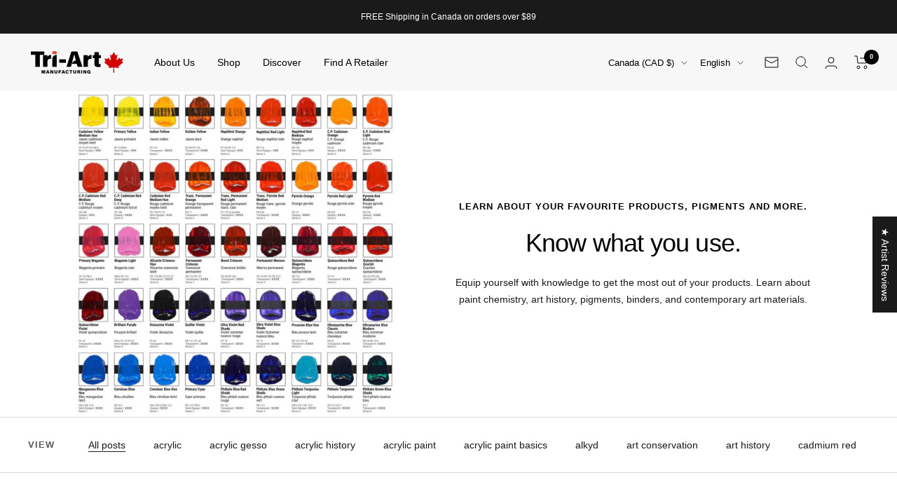

--- FILE ---
content_type: text/javascript
request_url: https://www.tri-art.ca/cdn/shop/t/18/assets/theme.aio.min.js?v=104872862363252591341728469456
body_size: 31845
content:
/*
Generated time: June 22, 2024 13:25
This file was created by the app developer. Feel free to contact the original developer with any questions. It was minified (compressed) by AVADA. AVADA do NOT own this script.
*/
(()=>{var B=Object.defineProperty,e=(e,t,i)=>{var s;return s=i,(t="symbol"!=typeof t?t+"":t)in(e=e)?B(e,t,{enumerable:!0,configurable:!0,writable:!0,value:s}):e[t]=s,i};function t(e){this.listenerMap=[{},{}],e&&this.root(e),this.handle=t.prototype.handle.bind(this),this._removedListeners=[]}function H(e,t){return e.toLowerCase()===t.tagName.toLowerCase()}function D(e,t){return e===t.id}t.prototype.root=function(e){var t=this.listenerMap;let i;if(this.rootElement){for(i in t[1])t[1].hasOwnProperty(i)&&this.rootElement.removeEventListener(i,this.handle,!0);for(i in t[0])t[0].hasOwnProperty(i)&&this.rootElement.removeEventListener(i,this.handle,!1)}if(e&&e.addEventListener){for(i in this.rootElement=e,t[1])t[1].hasOwnProperty(i)&&this.rootElement.addEventListener(i,this.handle,!0);for(i in t[0])t[0].hasOwnProperty(i)&&this.rootElement.addEventListener(i,this.handle,!1)}else this.rootElement&&delete this.rootElement;return this},t.prototype.captureForType=function(e){return-1!==["blur","error","focus","load","resize","scroll"].indexOf(e)},t.prototype.on=function(e,t,i,s){var n,a;let r,o;if(!e)throw new TypeError("Invalid event type: "+e);if("function"==typeof t&&(s=i,i=t,t=null),void 0===s&&(s=this.captureForType(e)),"function"!=typeof i)throw new TypeError("Handler must be a type of Function");return n=this.rootElement,(a=this.listenerMap[s?1:0])[e]||(n&&n.addEventListener(e,this.handle,s),a[e]=[]),r=t?/^[a-z]+$/i.test(t)?(o=t,H):/^#[a-z0-9\-_]+$/i.test(t)?(o=t.slice(1),D):(o=t,Element.prototype.matches):(o=null,function(e,t){return this.rootElement!==window?this.rootElement===t:t===document||t===document.documentElement||t===window}.bind(this)),a[e].push({selector:t,handler:i,matcher:r,matcherParam:o}),this},t.prototype.off=function(e,t,i,s){let n;var a,r,o;let l;if("function"==typeof t&&(s=i,i=t,t=null),void 0===s)this.off(e,t,i,!0),this.off(e,t,i,!1);else if(r=this.listenerMap[s?1:0],e){if((o=r[e])&&o.length){for(n=o.length-1;0<=n;n--)a=o[n],t&&t!==a.selector||i&&i!==a.handler||(this._removedListeners.push(a),o.splice(n,1));o.length||(delete r[e],this.rootElement&&this.rootElement.removeEventListener(e,this.handle,s))}}else for(l in r)r.hasOwnProperty(l)&&this.off(l,t,i);return this},t.prototype.handle=function(i){let s,n;var a,r,o=i.type;let l=[],d;var c="ftLabsDelegateIgnore";if(!0!==i[c]){switch((d=3===(d=i.target).nodeType?d.parentNode:d).correspondingUseElement&&(d=d.correspondingUseElement),a=this.rootElement,i.eventPhase||(i.target!==i.currentTarget?3:2)){case 1:l=this.listenerMap[1][o];break;case 2:this.listenerMap[0]&&this.listenerMap[0][o]&&(l=l.concat(this.listenerMap[0][o])),this.listenerMap[1]&&this.listenerMap[1][o]&&(l=l.concat(this.listenerMap[1][o]));break;case 3:l=this.listenerMap[0][o]}let e=[];for(n=l.length;d&&n;){for(s=0;s<n&&(r=l[s]);s++)d.tagName&&-1<["button","input","select","textarea"].indexOf(d.tagName.toLowerCase())&&d.hasAttribute("disabled")?e=[]:r.matcher.call(d,r.matcherParam,d)&&e.push([i,d,r]);if(d===a)break;if(n=l.length,(d=d.parentElement||d.parentNode)instanceof HTMLDocument)break}let t;for(s=0;s<e.length;s++)if(!(-1<this._removedListeners.indexOf(e[s][2]))&&!1===this.fire.apply(this,e[s])){e[s][0][c]=!0,e[s][0].preventDefault(),t=!1;break}return t}},t.prototype.fire=function(e,t,i){return i.handler.call(t,e,t)},t.prototype.destroy=function(){this.off(),this.root()};var i=t,R=class{constructor(){this.delegateElement=new i(document.body),this.delegateElement.on("change","[data-bind-value]",this._onValueChanged.bind(this))}_onValueChanged(e,t){var i=document.getElementById(t.getAttribute("data-bind-value"));i&&("SELECT"===t.tagName&&(t=t.options[t.selectedIndex]),i.innerHTML=t.hasAttribute("title")?t.getAttribute("title"):t.value)}};function n(e,t,i={}){e.dispatchEvent(new CustomEvent(t,{bubbles:!0,detail:i}))}function s(e,t,i={}){e.dispatchEvent(new CustomEvent(t,{bubbles:!1,detail:i}))}var a=class extends HTMLElement{constructor(){super(),this._hasSectionReloaded=!1,Shopify.designMode&&this.rootDelegate.on("shopify:section:select",e=>{var t=this.closest(".shopify-section");e.target===t&&e.detail.load&&(this._hasSectionReloaded=!0)})}get rootDelegate(){return this._rootDelegate=this._rootDelegate||new i(document.documentElement)}get delegate(){return this._delegate=this._delegate||new i(this)}showLoadingBar(){n(document.documentElement,"theme:loading:start")}hideLoadingBar(){n(document.documentElement,"theme:loading:end")}untilVisible(e={rootMargin:"30px 0px",threshold:0}){let i=()=>{this.classList.add("became-visible"),this.style.opacity="1"};return new Promise(t=>{window.IntersectionObserver?(this.intersectionObserver=new IntersectionObserver(e=>{e[0].isIntersecting&&(this.intersectionObserver.disconnect(),requestAnimationFrame(()=>{t(),i()}))},e),this.intersectionObserver.observe(this)):(t(),i())})}disconnectedCallback(){var e;this.delegate.destroy(),this.rootDelegate.destroy(),null!=(e=this.intersectionObserver)&&e.disconnect(),delete this._delegate,delete this._rootDelegate}},r=["input","select","textarea","a[href]","button","[tabindex]","audio[controls]","video[controls]",'[contenteditable]:not([contenteditable="false"])',"details>summary:first-of-type","details"],o=r.join(","),y="undefined"==typeof Element?function(){}:Element.prototype.matches||Element.prototype.msMatchesSelector||Element.prototype.webkitMatchesSelector,N=function(e,t,i){var s=Array.prototype.slice.apply(e.querySelectorAll(o));return t&&y.call(e,o)&&s.unshift(e),s=s.filter(i)},$=function(e){return"true"===e.contentEditable},_=function(e){var t=parseInt(e.getAttribute("tabindex"),10);return isNaN(t)?!$(e)&&("AUDIO"!==e.nodeName&&"VIDEO"!==e.nodeName&&"DETAILS"!==e.nodeName||null!==e.getAttribute("tabindex"))?e.tabIndex:0:t},F=function(e,t){return e.tabIndex===t.tabIndex?e.documentOrder-t.documentOrder:e.tabIndex-t.tabIndex},l=function(e){return"INPUT"===e.tagName},z=function(e){return l(e)&&"hidden"===e.type},W=function(e){return"DETAILS"===e.tagName&&Array.prototype.slice.apply(e.children).some(function(e){return"SUMMARY"===e.tagName})},Y=function(e,t){for(var i=0;i<e.length;i++)if(e[i].checked&&e[i].form===t)return e[i]},U=function(e){if(!e.name)return!0;function t(e){return i.querySelectorAll('input[type="radio"][name="'+e+'"]')}var i=e.form||e.ownerDocument;if("undefined"!=typeof window&&void 0!==window.CSS&&"function"==typeof window.CSS.escape)s=t(window.CSS.escape(e.name));else try{s=t(e.name)}catch(e){return console.error("Looks like you have a radio button with a name attribute containing invalid CSS selector characters and need the CSS.escape polyfill: %s",e.message),!1}var s=Y(s,e.form);return!s||s===e},j=function(e){return l(e)&&"radio"===e.type},X=function(e){return j(e)&&!U(e)},G=function(e,t){if("hidden"===getComputedStyle(e).visibility)return!0;var i=y.call(e,"details>summary:first-of-type")?e.parentElement:e;if(y.call(i,"details:not([open]) *"))return!0;if(t&&"full"!==t){if("non-zero-area"===t)return t=(i=e.getBoundingClientRect()).width,i=i.height,0===t&&0===i}else for(;e;){if("none"===getComputedStyle(e).display)return!0;e=e.parentElement}return!1},Z=function(e){if(l(e)||"SELECT"===e.tagName||"TEXTAREA"===e.tagName||"BUTTON"===e.tagName)for(var t=e.parentElement;t;){if("FIELDSET"===t.tagName&&t.disabled){for(var i=0;i<t.children.length;i++){var s=t.children.item(i);if("LEGEND"===s.tagName)return!s.contains(e)}return!0}t=t.parentElement}return!1},Q=function(e,t){return!(t.disabled||z(t)||G(t,e.displayCheck)||W(t)||Z(t))},J=function(e,t){return!(!Q(e,t)||X(t)||_(t)<0)},K=r.concat("iframe").join(",");function ee(t,e){var i,s=Object.keys(t);return Object.getOwnPropertySymbols&&(i=Object.getOwnPropertySymbols(t),e&&(i=i.filter(function(e){return Object.getOwnPropertyDescriptor(t,e).enumerable})),s.push.apply(s,i)),s}function te(s){for(var e=1;e<arguments.length;e++){var n=null!=arguments[e]?arguments[e]:{};e%2?ee(Object(n),!0).forEach(function(e){var t,i;t=s,i=n[e=e],e in t?Object.defineProperty(t,e,{value:i,enumerable:!0,configurable:!0,writable:!0}):t[e]=i}):Object.getOwnPropertyDescriptors?Object.defineProperties(s,Object.getOwnPropertyDescriptors(n)):ee(Object(n)).forEach(function(e){Object.defineProperty(s,e,Object.getOwnPropertyDescriptor(n,e))})}return s}function ie(e){return setTimeout(e,0)}function E(e,i){var s=-1;return e.every(function(e,t){return!i(e)||(s=t,!1)}),s}function x(e){for(var t=arguments.length,i=new Array(1<t?t-1:0),s=1;s<t;s++)i[s-1]=arguments[s];return"function"==typeof e?e.apply(void 0,i):e}function S(e){return e.target.shadowRoot&&"function"==typeof e.composedPath?e.composedPath()[0]:e.target}function se(e,t){function a(e,t,i){return e&&void 0!==e[t]?e[t]:d[i||t]}function r(e){var t=h("setReturnFocus",e);return t||!1!==t&&e}function n(){if(c.active)ne.activateTrap(w),c.delayInitialFocusTimer=d.delayInitialFocus?ie(function(){m(u())}):m(u()),l.addEventListener("focusin",b,!0),l.addEventListener("mousedown",i,{capture:!0,passive:!1}),l.addEventListener("touchstart",i,{capture:!0,passive:!1}),l.addEventListener("click",f,{capture:!0,passive:!1}),l.addEventListener("keydown",v,{capture:!0,passive:!1})}function o(){if(c.active)l.removeEventListener("focusin",b,!0),l.removeEventListener("mousedown",i,!0),l.removeEventListener("touchstart",i,!0),l.removeEventListener("click",f,!0),l.removeEventListener("keydown",v,!0)}var l=(null==t?void 0:t.document)||document,d=te({returnFocusOnDeactivate:!0,escapeDeactivates:!0,delayInitialFocus:!0},t),c={containers:[],tabbableGroups:[],nodeFocusedBeforeActivation:null,mostRecentlyFocusedNode:null,active:!1,paused:!1,delayInitialFocusTimer:void 0},s=function(t){return!(!t||!c.containers.some(function(e){return e.contains(t)}))},h=function(e){var t=d[e];if("function"==typeof t){for(var i=arguments.length,s=new Array(1<i?i-1:0),n=1;n<i;n++)s[n-1]=arguments[n];t=t.apply(void 0,s)}if(!t){if(void 0===t||!1===t)return t;throw new Error("`".concat(e,"` was specified but was not a node, or did not return a node"))}var a=t;if("string"!=typeof t||(a=l.querySelector(t)))return a;throw new Error("`".concat(e,"` as selector refers to no known node"))},u=function(){var e,t=h("initialFocus");if(!1===t)return!1;if(t=void 0===t?s(l.activeElement)?l.activeElement:(e=c.tabbableGroups[0])&&e.firstTabbableNode||h("fallbackFocus"):t)return t;throw new Error("Your focus-trap needs to have at least one focusable element")},p=function(){if(c.tabbableGroups=c.containers.map(function(e){s=[],n=[],N(e,(t=t||{}).includeContainer,J.bind(null,t)).forEach(function(e,t){var i=_(e);0===i?s.push(e):n.push({documentOrder:t,tabIndex:i,node:e})});var s,n,t=n.sort(F).map(function(e){return e.node}).concat(s);if(0<t.length)return{container:e,firstTabbableNode:t[0],lastTabbableNode:t[t.length-1]}}).filter(function(e){return!!e}),c.tabbableGroups.length<=0&&!h("fallbackFocus"))throw new Error("Your focus-trap must have at least one container with at least one tabbable node in it at all times")},m=function e(t){var i;!1!==t&&t!==l.activeElement&&(t&&t.focus?(t.focus({preventScroll:!!d.preventScroll}),c.mostRecentlyFocusedNode=t,(i=t).tagName&&"input"===i.tagName.toLowerCase()&&"function"==typeof i.select&&t.select()):e(u()))},i=function(e){var t=S(e);s(t)||(x(d.clickOutsideDeactivates,e)?w.deactivate({returnFocus:d.returnFocusOnDeactivate&&!function(e,t){if(t=t||{},e)return!1!==y.call(e,K)&&Q(t,e);throw new Error("No node provided")}(t)}):x(d.allowOutsideClick,e)||e.preventDefault())},b=function(e){var t=S(e),i=s(t);i||t instanceof Document?i&&(c.mostRecentlyFocusedNode=t):(e.stopImmediatePropagation(),m(c.mostRecentlyFocusedNode||u()))},g=function(e){var t,i,s=S(e),n=(p(),null);0<c.tabbableGroups.length?(i=E(c.tabbableGroups,function(e){return e.container.contains(s)}))<0?n=e.shiftKey?c.tabbableGroups[c.tabbableGroups.length-1].lastTabbableNode:c.tabbableGroups[0].firstTabbableNode:e.shiftKey?0<=(t=(t=E(c.tabbableGroups,function(e){e=e.firstTabbableNode;return s===e}))<0&&c.tabbableGroups[i].container===s?i:t)&&(t=0===t?c.tabbableGroups.length-1:t-1,n=c.tabbableGroups[t].lastTabbableNode):0<=(t=(t=E(c.tabbableGroups,function(e){e=e.lastTabbableNode;return s===e}))<0&&c.tabbableGroups[i].container===s?i:t)&&(i=t===c.tabbableGroups.length-1?0:t+1,n=c.tabbableGroups[i].firstTabbableNode):n=h("fallbackFocus"),n&&(e.preventDefault(),m(n))},v=function(e){var t;"Escape"!==(t=e).key&&"Esc"!==t.key&&27!==t.keyCode||!1===x(d.escapeDeactivates,e)?"Tab"!==(t=e).key&&9!==t.keyCode||g(e):(e.preventDefault(),w.deactivate())},f=function(e){var t;x(d.clickOutsideDeactivates,e)||(t=S(e),s(t))||x(d.allowOutsideClick,e)||(e.preventDefault(),e.stopImmediatePropagation())},w={activate:function(e){var t,i,s;return c.active||(t=a(e,"onActivate"),i=a(e,"onPostActivate"),(s=a(e,"checkCanFocusTrap"))||p(),c.active=!0,c.paused=!1,c.nodeFocusedBeforeActivation=l.activeElement,t&&t(),e=function(){s&&p(),n(),i&&i()},s?s(c.containers.concat()).then(e,e):e()),this},deactivate:function(e){var t,i,s,n;return c.active&&(clearTimeout(c.delayInitialFocusTimer),c.delayInitialFocusTimer=void 0,o(),c.active=!1,c.paused=!1,ne.deactivateTrap(w),n=a(e,"onDeactivate"),t=a(e,"onPostDeactivate"),i=a(e,"checkCanReturnFocus"),n&&n(),n=function(){ie(function(){s&&m(r(c.nodeFocusedBeforeActivation)),t&&t()})},(s=a(e,"returnFocus","returnFocusOnDeactivate"))&&i?i(r(c.nodeFocusedBeforeActivation)).then(n,n):n()),this},pause:function(){return!c.paused&&c.active&&(c.paused=!0,o()),this},unpause:function(){return c.paused&&c.active&&(c.paused=!1,p(),n()),this},updateContainerElements:function(e){e=[].concat(e).filter(Boolean);return c.containers=e.map(function(e){return"string"==typeof e?l.querySelector(e):e}),c.active&&p(),this}};return w.updateContainerElements(e),w}d=[];var d,ne={activateTrap:function(e){0<d.length&&(t=d[d.length-1])!==e&&t.pause();var t=d.indexOf(e);-1!==t&&d.splice(t,1),d.push(e)},deactivateTrap:function(e){e=d.indexOf(e);-1!==e&&d.splice(e,1),0<d.length&&d[d.length-1].unpause()}};function c(e,t,i){let s=!1;e.type.includes("shopify:section")?t.hasAttribute("section")&&t.getAttribute("section")===e.detail.sectionId&&(s=!0):e.type.includes("shopify:block")&&e.target===t&&(s=!0),s&&i(e)}var r=class extends a{static get observedAttributes(){return["open"]}constructor(){var e;super(),Shopify.designMode&&(this.rootDelegate.on("shopify:section:select",e=>c(e,this,()=>this.open=!0)),this.rootDelegate.on("shopify:section:deselect",e=>c(e,this,()=>this.open=!1))),this.hasAttribute("append-body")&&(e=document.getElementById(this.id),this.removeAttribute("append-body"),e&&e!==this?(e.replaceWith(this.cloneNode(!0)),this.remove()):document.body.appendChild(this))}connectedCallback(){this.delegate.on("click",".openable__overlay",()=>this.open=!1),this.delegate.on("click",'[data-action="close"]',e=>{e.stopPropagation(),this.open=!1})}get requiresLoading(){return this.hasAttribute("href")}get open(){return this.hasAttribute("open")}set open(e){e?(async()=>{await this._load(),this.clientWidth,this.setAttribute("open","")})():this.removeAttribute("open")}get shouldTrapFocus(){return!0}get returnFocusOnDeactivate(){return!this.hasAttribute("return-focus")||"true"===this.getAttribute("return-focus")}get focusTrap(){return this._focusTrap=this._focusTrap||se(this,{fallbackFocus:this,initialFocus:this.hasAttribute("initial-focus-selector")?this.getAttribute("initial-focus-selector"):void 0,clickOutsideDeactivates:e=>!(e.target.hasAttribute("aria-controls")&&e.target.getAttribute("aria-controls")===this.id),allowOutsideClick:e=>e.target.hasAttribute("aria-controls")&&e.target.getAttribute("aria-controls")===this.id,returnFocusOnDeactivate:this.returnFocusOnDeactivate,onDeactivate:()=>this.open=!1,preventScroll:!0})}attributeChangedCallback(e,t,i){"open"===e&&(null===t&&""===i?(this.shouldTrapFocus&&setTimeout(()=>this.focusTrap.activate(),150),n(this,"openable-element:open")):null===i&&(this.shouldTrapFocus&&this.focusTrap.deactivate(),n(this,"openable-element:close")))}async _load(){var e,t;this.requiresLoading&&(s(this,"openable-element:load:start"),e=await fetch(this.getAttribute("href")),(t=document.createElement("div")).innerHTML=await e.text(),this.innerHTML=t.querySelector(this.tagName.toLowerCase()).innerHTML,this.removeAttribute("href"),s(this,"openable-element:load:end"))}},h=(window.customElements.define("openable-element",r),window.customElements.define("collapsible-content",class extends r{constructor(){super(),this.ignoreNextTransition=this.open,this.addEventListener("shopify:block:select",()=>this.open=!0),this.addEventListener("shopify:block:deselect",()=>this.open=!1)}get animateItems(){return this.hasAttribute("animate-items")}attributeChangedCallback(e){if(this.ignoreNextTransition)return this.ignoreNextTransition=!1;"open"===e&&(this.style.overflow="hidden",e={height:["0px",this.scrollHeight+"px"],visibility:["hidden","visible"]},this.animateItems&&(e.opacity=this.open?[0,0]:[0,1]),this.animate(e,{duration:500,direction:this.open?"normal":"reverse",easing:"cubic-bezier(0.75, 0, 0.175, 1)"}).onfinish=()=>{this.style.overflow=this.open?"visible":"hidden"},this.animateItems&&this.open&&this.animate({opacity:[0,1],transform:["translateY(10px)","translateY(0)"]},{duration:250,delay:250,easing:"cubic-bezier(0.75, 0, 0.175, 1)"}),n(this,this.open?"openable-element:open":"openable-element:close"))}}),class extends HTMLButtonElement{connectedCallback(){this.addEventListener("click",e=>{window.confirm(this.getAttribute("data-message")||"Are you sure you wish to do this?")||e.preventDefault()})}}),h=(window.customElements.define("confirm-button",h,{extends:"button"}),{_prepareButton(){this.originalContent=this.innerHTML,this._startTransitionPromise=null,this.innerHTML=`
      <span class="loader-button__text">${this.innerHTML}</span>
      <span class="loader-button__loader" hidden>
        <div class="spinner">
          <svg focusable="false" width="24" height="24" class="icon icon--spinner" viewBox="25 25 50 50">
            <circle cx="50" cy="50" r="20" fill="none" stroke="currentColor" stroke-width="5"></circle>
          </svg>
        </div>
      </span>
    `,this.textElement=this.firstElementChild,this.spinnerElement=this.lastElementChild,window.addEventListener("pagehide",()=>this.removeAttribute("aria-busy"))},_startTransition(){let t=this.textElement.animate({opacity:[1,0],transform:["translateY(0)","translateY(-10px)"]},{duration:75,easing:"ease",fill:"forwards"}),i=(this.spinnerElement.hidden=!1,this.spinnerElement.animate({opacity:[0,1],transform:["translate(-50%, 0%)","translate(-50%, -50%)"]},{duration:75,delay:75,easing:"ease",fill:"forwards"}));this._startTransitionPromise=Promise.all([new Promise(e=>t.onfinish=()=>e()),new Promise(e=>i.onfinish=()=>e())])},async _endTransition(){this._startTransitionPromise&&(await this._startTransitionPromise,this.spinnerElement.animate({opacity:[1,0],transform:["translate(-50%, -50%)","translate(-50%, -100%)"]},{duration:75,delay:100,easing:"ease",fill:"forwards"}).onfinish=()=>this.spinnerElement.hidden=!0,this.textElement.animate({opacity:[0,1],transform:["translateY(10px)","translateY(0)"]},{duration:75,delay:175,easing:"ease",fill:"forwards"}),this._startTransitionPromise=null)}}),u=class extends HTMLButtonElement{static get observedAttributes(){return["aria-busy"]}constructor(){super(),this.addEventListener("click",e=>{"submit"===this.type&&this.form&&this.form.checkValidity()&&!this.form.hasAttribute("is")&&(/^((?!chrome|android).)*safari/i.test(navigator.userAgent)?(e.preventDefault(),this.setAttribute("aria-busy","true"),setTimeout(()=>this.form.submit(),250)):this.setAttribute("aria-busy","true"))})}connectedCallback(){this._prepareButton()}disconnectedCallback(){this.innerHTML=this.originalContent}attributeChangedCallback(e,t,i){"aria-busy"===e&&("true"===i?this._startTransition():this._endTransition())}},u=(Object.assign(u.prototype,h),window.customElements.define("loader-button",u,{extends:"button"}),window.customElements.define("page-pagination",class extends a{connectedCallback(){this.hasAttribute("ajax")&&this.delegate.on("click","a",this._onLinkClicked.bind(this))}_onLinkClicked(e,t){e.preventDefault();e=new URL(window.location.href);e.searchParams.set("page",t.getAttribute("data-page")),n(this,"pagination:page-changed",{url:e.toString()})}}),class extends HTMLButtonElement{static get observedAttributes(){return["aria-expanded","aria-busy"]}constructor(){super(),this.hasAttribute("loader")&&this._prepareButton(),this.addEventListener("click",this._onButtonClick.bind(this)),this.rootDelegate=new i(document.documentElement)}_onButtonClick(){this.isExpanded=!this.isExpanded}connectedCallback(){document.addEventListener("openable-element:close",e=>{this.controlledElement===e.target&&(this.isExpanded=!1,e.stopPropagation())}),document.addEventListener("openable-element:open",e=>{this.controlledElement===e.target&&(this.isExpanded=!0,e.stopPropagation())}),this.rootDelegate.on("openable-element:load:start","#"+this.getAttribute("aria-controls"),()=>{this.classList.contains("button")?this.setAttribute("aria-busy","true"):null!==this.offsetParent&&n(document.documentElement,"theme:loading:start")},!0),this.rootDelegate.on("openable-element:load:end","#"+this.getAttribute("aria-controls"),()=>{this.classList.contains("button")?this.removeAttribute("aria-busy"):null!==this.offsetParent&&n(document.documentElement,"theme:loading:end")},!0)}disconnectedCallback(){this.rootDelegate.destroy()}get isExpanded(){return"true"===this.getAttribute("aria-expanded")}set isExpanded(e){this.setAttribute("aria-expanded",e?"true":"false")}get controlledElement(){return document.getElementById(this.getAttribute("aria-controls"))}attributeChangedCallback(e,t,i){switch(e){case"aria-expanded":"false"===t&&"true"===i?this.controlledElement.open=!0:"true"===t&&"false"===i&&(this.controlledElement.open=!1);break;case"aria-busy":this.hasAttribute("loader")&&("true"===i?this._startTransition():this._endTransition())}}}),h=(Object.assign(u.prototype,h),window.customElements.define("toggle-button",u,{extends:"button"}),class extends HTMLAnchorElement{static get observedAttributes(){return["aria-expanded"]}constructor(){super(),this.addEventListener("click",e=>{e.preventDefault(),this.isExpanded=!this.isExpanded}),this.rootDelegate=new i(document.documentElement)}connectedCallback(){this.rootDelegate.on("openable-element:close","#"+this.getAttribute("aria-controls"),e=>{this.controlledElement===e.target&&(this.isExpanded=!1)},!0),this.rootDelegate.on("openable-element:open","#"+this.getAttribute("aria-controls"),e=>{this.controlledElement===e.target&&(this.isExpanded=!0)},!0)}disconnectedCallback(){this.rootDelegate.destroy()}get isExpanded(){return"true"===this.getAttribute("aria-expanded")}set isExpanded(e){this.setAttribute("aria-expanded",e?"true":"false")}get controlledElement(){return document.querySelector("#"+this.getAttribute("aria-controls"))}attributeChangedCallback(e,t,i){"aria-expanded"===e&&("false"===t&&"true"===i?this.controlledElement.open=!0:"true"===t&&"false"===i&&(this.controlledElement.open=!1))}}),h=(window.customElements.define("toggle-link",h,{extends:"a"}),window.customElements.define("page-dots",class extends a{connectedCallback(){this.buttons=Array.from(this.querySelectorAll("button")),this.delegate.on("click","button",(e,t)=>{this._dispatchEvent(this.buttons.indexOf(t))}),this.hasAttribute("animation-timer")&&this.delegate.on("animationend",e=>{0<e.elapsedTime&&this._dispatchEvent((this.selectedIndex+1+this.buttons.length)%this.buttons.length)})}get selectedIndex(){return this.buttons.findIndex(e=>"true"===e.getAttribute("aria-current"))}set selectedIndex(i){var e,t,s;this.buttons.forEach((e,t)=>e.setAttribute("aria-current",i===t?"true":"false")),this.hasAttribute("align-selected")&&(t=this.buttons[i],e=window.innerWidth/2,t=t.getBoundingClientRect(),s=this._findFirstScrollableElement(this.parentElement))&&s.scrollTo({behavior:"smooth",left:s.scrollLeft+(t.left-e)+t.width/2})}_dispatchEvent(e){e!==this.selectedIndex&&this.dispatchEvent(new CustomEvent("page-dots:changed",{bubbles:!0,detail:{index:e}}))}_findFirstScrollableElement(e,t=0){return null===e||3<t?null:e.scrollWidth>e.clientWidth?e:this._findFirstScrollableElement(e.parentElement,t+1)}}),class extends HTMLElement{connectedCallback(){this.prevButton=this.querySelector("button:first-of-type"),this.nextButton=this.querySelector("button:last-of-type"),this.prevButton.addEventListener("click",()=>this.prevButton.dispatchEvent(new CustomEvent("prev-next:prev",{bubbles:!0}))),this.nextButton.addEventListener("click",()=>this.nextButton.dispatchEvent(new CustomEvent("prev-next:next",{bubbles:!0})))}set isPrevDisabled(e){this.prevButton.disabled=e}set isNextDisabled(e){this.nextButton.disabled=e}}),p=class extends HTMLButtonElement{connectedCallback(){this.addEventListener("click",()=>this.dispatchEvent(new CustomEvent("prev-next:prev",{bubbles:!0})))}},m=class extends HTMLButtonElement{connectedCallback(){this.addEventListener("click",()=>this.dispatchEvent(new CustomEvent("prev-next:next",{bubbles:!0})))}};function b(){var e=getComputedStyle(document.documentElement);return parseInt(e.getPropertyValue("--header-height")||0)*parseInt(e.getPropertyValue("--enable-sticky-header")||0)+parseInt(e.getPropertyValue("--announcement-bar-height")||0)*parseInt(e.getPropertyValue("--enable-sticky-announcement-bar")||0)}window.customElements.define("prev-next-buttons",h),window.customElements.define("prev-button",p,{extends:"button"}),window.customElements.define("next-button",m,{extends:"button"});h=class extends HTMLElement{connectedCallback(){this.lastKnownY=window.scrollY,this.currentTop=0,this.hasPendingRaf=!1,window.addEventListener("scroll",this._checkPosition.bind(this))}get initialTopOffset(){return b()+(parseInt(this.getAttribute("offset"))||0)}_checkPosition(){this.hasPendingRaf||(this.hasPendingRaf=!0,requestAnimationFrame(()=>{var e=this.getBoundingClientRect().top+window.scrollY-this.offsetTop+this.initialTopOffset,t=this.clientHeight-window.innerHeight;window.scrollY<this.lastKnownY?this.currentTop-=window.scrollY-this.lastKnownY:this.currentTop+=this.lastKnownY-window.scrollY,this.currentTop=Math.min(Math.max(this.currentTop,-t),e,this.initialTopOffset),this.lastKnownY=window.scrollY,this.style.top=this.currentTop+"px",this.hasPendingRaf=!1}))}};function g(t,i=15){let s=null,n=null,a=e=>{n=e,s||(t(n),n=null,s=setTimeout(()=>{s=null,n&&a(n)},i))};return a}window.customElements.define("safe-sticky",h);var p=class extends HTMLElement{connectedCallback(){this._createSvg(),this.elementsToObserve=Array.from(this.querySelectorAll("a")).map(e=>document.querySelector(e.getAttribute("href"))),this.navListItems=Array.from(this.querySelectorAll("li")),this.navItems=this.navListItems.map(e=>{var t=e.firstElementChild,i=t&&t.getAttribute("href").slice(1);return{listItem:e,anchor:t,target:document.getElementById(i)}}).filter(e=>e.target),this.drawPath(),window.addEventListener("scroll",g(this.markVisibleSection.bind(this),25)),window.addEventListener("orientationchange",()=>{window.addEventListener("resize",()=>{this.drawPath(),this.markVisibleSection()},{once:!0})}),this.markVisibleSection()}_createSvg(){this.navPath=document.createElementNS("http://www.w3.org/2000/svg","path");var e=document.createElementNS("http://www.w3.org/2000/svg","svg");e.insertAdjacentElement("beforeend",this.navPath),this.insertAdjacentElement("beforeend",e),this.lastPathStart=this.lastPathEnd=null}drawPath(){let a=[],r;this.navItems.forEach((e,t)=>{var i=e.anchor.offsetLeft-5,s=e.anchor.offsetTop,n=e.anchor.offsetHeight;0===t?(a.push("M",i,s,"L",i,s+n),e.pathStart=0):(r!==i&&a.push("L",r,s),a.push("L",i,s),this.navPath.setAttribute("d",a.join(" ")),e.pathStart=this.navPath.getTotalLength()||0,a.push("L",i,s+n)),r=i,this.navPath.setAttribute("d",a.join(" ")),e.pathEnd=this.navPath.getTotalLength()})}syncPath(){let e=()=>0<this.querySelectorAll(".is-visible").length,t=this.navPath.getTotalLength(),i=t,s=0;var n;this.navItems.forEach(e=>{e.listItem.classList.contains("is-visible")&&(i=Math.min(e.pathStart,i),s=Math.max(e.pathEnd,s))}),e()&&i<s?i===this.lastPathStart&&s===this.lastPathEnd||(n=`1 ${i} ${s-i} `+t,this.navPath.style.setProperty("stroke-dashoffset","1"),this.navPath.style.setProperty("stroke-dasharray",n),this.navPath.style.setProperty("opacity","1")):this.navPath.style.setProperty("opacity","0"),this.lastPathStart=i,this.lastPathEnd=s}markVisibleSection(){this.navListItems.forEach(e=>e.classList.remove("is-visible"));for(var[e,t]of this.elementsToObserve.entries())if(t.getBoundingClientRect().top>b()||e===this.elementsToObserve.length-1){this.querySelector(`a[href="#${t.id}"]`).parentElement.classList.add("is-visible");break}this.syncPath()}},ae=(window.customElements.define("scroll-spy",p),class{constructor(e){this.scheduleUpdate=g(()=>this.update(e,getComputedStyle(e))),this.resizeObserver=new ResizeObserver(this.scheduleUpdate.bind(this))}start(e){this.element&&this.stop(),e&&(e.addEventListener("scroll",this.scheduleUpdate),this.resizeObserver.observe(e),this.element=e)}stop(){this.element&&(this.element.removeEventListener("scroll",this.scheduleUpdate),this.resizeObserver.unobserve(this.element),this.element=null)}update(s,e){if(this.element){let t=e.getPropertyValue("--scroll-shadow-size")?parseInt(e.getPropertyValue("--scroll-shadow-size")):0,i={top:Math.max(this.element.scrollTop,0),bottom:Math.max(this.element.scrollHeight-this.element.offsetHeight-this.element.scrollTop,0),left:Math.max(this.element.scrollLeft,0),right:Math.max(this.element.scrollWidth-this.element.offsetWidth-this.element.scrollLeft,0)};requestAnimationFrame(()=>{for(var e of["top","bottom","left","right"])s.style.setProperty("--"+e,`${i[e]>t?t:i[e]}px`)})}}}),m=class extends HTMLElement{constructor(){super(),this.attachShadow({mode:"open"}).innerHTML=`
  <style>
    :host {
      display: inline-block;
      contain: layout;
      position: relative;
    }
    
    :host([hidden]) {
      display: none;
    }
    
    s {
      position: absolute;
      top: 0;
      bottom: 0;
      left: 0;
      right: 0;
      pointer-events: none;
      background-image:
        var(--scroll-shadow-top, radial-gradient(farthest-side at 50% 0%, rgba(0,0,0,.2), rgba(0,0,0,0))),
        var(--scroll-shadow-bottom, radial-gradient(farthest-side at 50% 100%, rgba(0,0,0,.2), rgba(0,0,0,0))),
        var(--scroll-shadow-left, radial-gradient(farthest-side at 0%, rgba(0,0,0,.2), rgba(0,0,0,0))),
        var(--scroll-shadow-right, radial-gradient(farthest-side at 100%, rgba(0,0,0,.2), rgba(0,0,0,0)));
      background-position: top, bottom, left, right;
      background-repeat: no-repeat;
      background-size: 100% var(--top, 0), 100% var(--bottom, 0), var(--left, 0) 100%, var(--right, 0) 100%;
    }
  </style>
  <slot></slot>
  <s></s>
`,this.updater=new ae(this.shadowRoot.lastElementChild)}connectedCallback(){this.shadowRoot.querySelector("slot").addEventListener("slotchange",()=>this.start()),this.start()}disconnectedCallback(){this.updater.stop()}start(){this.updater.start(this.firstElementChild)}},h=("ResizeObserver"in window&&window.customElements.define("scroll-shadow",m),window.customElements.define("share-toggle-button",class extends u{_onButtonClick(){window.matchMedia(window.themeVariables.breakpoints.phone).matches&&navigator.share?navigator.share({title:this.hasAttribute("share-title")?this.getAttribute("share-title"):document.title,url:this.hasAttribute("share-url")?this.getAttribute("share-url"):window.location.href}):super._onButtonClick()}},{extends:"button"}),window.customElements.define("native-carousel-item",class extends a{static get observedAttributes(){return["hidden"]}get index(){return[...this.parentNode.children].indexOf(this)}get selected(){return!this.hasAttribute("hidden")}set selected(e){this.hidden=!e}}),window.customElements.define("native-carousel",class extends a{connectedCallback(){this.items=Array.from(this.querySelectorAll("native-carousel-item")),this.pageDotsElements=Array.from(this.querySelectorAll("page-dots")),this.prevNextButtonsElements=Array.from(this.querySelectorAll("prev-next-buttons")),1<this.items.length&&(this.addEventListener("prev-next:prev",this.prev.bind(this)),this.addEventListener("prev-next:next",this.next.bind(this)),this.addEventListener("page-dots:changed",e=>this.select(e.detail.index,!0)),Shopify.designMode)&&this.addEventListener("shopify:block:select",e=>this.select(e.target.index,!e.detail.load));var e=this.items[0].parentElement;this.intersectionObserver=new IntersectionObserver(this._onVisibilityChanged.bind(this),{root:e,rootMargin:e.clientHeight+"px 0px",threshold:.8}),this.items.forEach(e=>this.intersectionObserver.observe(e))}disconnectedCallback(){super.disconnectedCallback(),this.intersectionObserver.disconnect()}get selectedIndex(){return this.items.findIndex(e=>e.selected)}prev(e=!0){this.select(Math.max(this.selectedIndex-1,0),e)}next(e=!0){this.select(Math.min(this.selectedIndex+1,this.items.length-1),e)}select(e,t=!0){let i=Math.max(0,Math.min(e,this.items.length));var e=this.items[i],s=(this._adjustNavigationForElement(e),t&&(this.items.forEach(e=>this.intersectionObserver.unobserve(e)),setInterval(()=>{this.items.forEach(e=>this.intersectionObserver.observe(e))},800)),this.items.forEach((e,t)=>e.selected=t===i),"ltr"===window.themeVariables.settings.direction?1:-1);e.parentElement.scrollTo({left:s*(e.clientWidth*i),behavior:t?"smooth":"auto"})}_adjustNavigationForElement(t){this.items.forEach(e=>e.selected=t===e),this.pageDotsElements.forEach(e=>e.selectedIndex=t.index),this.prevNextButtonsElements.forEach(e=>{e.isPrevDisabled=0===t.index,e.isNextDisabled=t.index===this.items.length-1})}_onVisibilityChanged(e){for(var t of e)if(t.isIntersecting){this._adjustNavigationForElement(t.target);break}}}),class extends HTMLElement{connectedCallback(){this.scrollableElement=this.parentElement,this.scrollableElement.addEventListener("mouseenter",this._onMouseEnter.bind(this)),this.scrollableElement.addEventListener("mousemove",this._onMouseMove.bind(this)),this.scrollableElement.addEventListener("mouseleave",this._onMouseLeave.bind(this)),this.innerHTML=`
      <svg fill="none" xmlns="http://www.w3.org/2000/svg" viewBox="0 0 120 120">
        <path d="M0 60C0 26.863 26.863 0 60 0s60 26.863 60 60-26.863 60-60 60S0 93.137 0 60z" fill="rgb(var(--text-color))"/>
        <path d="M46 50L36 60l10 10M74 50l10 10-10 10" stroke="rgb(var(--section-background))" stroke-width="4"/>
      </svg>
    `}_onMouseEnter(e){this.removeAttribute("hidden"),this._positionCursor(e)}_onMouseLeave(){this.setAttribute("hidden","")}_onMouseMove(e){this.toggleAttribute("hidden","BUTTON"===e.target.tagName||"A"===e.target.tagName),this._positionCursor(e)}_positionCursor(e){var t=this.scrollableElement.getBoundingClientRect(),i=e.clientX-t.x,e=e.clientY-t.y;this.style.transform=`translate(${i-this.clientWidth/2}px, ${e-this.clientHeight/2}px)`}}),p=(window.customElements.define("drag-cursor",h),window.customElements.define("scrollable-content",class extends a{connectedCallback(){this.draggable&&this._setupDraggability(),this._checkScrollability(),window.addEventListener("resize",this._checkScrollability.bind(this)),this.addEventListener("scroll",g(this._calculateProgress.bind(this),15))}get draggable(){return this.hasAttribute("draggable")}_setupDraggability(){this.insertAdjacentHTML("afterend",'<drag-cursor hidden class="custom-drag-cursor"></drag-cursor>');var e=matchMedia("(hover: none)");e.addListener(this._onMediaChanges.bind(this)),e.matches||this._attachDraggableListeners()}_attachDraggableListeners(){this.delegate.on("mousedown",this._onMouseDown.bind(this)),this.delegate.on("mousemove",this._onMouseMove.bind(this)),this.delegate.on("mouseup",this._onMouseUp.bind(this))}_removeDraggableListeners(){this.delegate.off("mousedown"),this.delegate.off("mousemove"),this.delegate.off("mouseup")}_checkScrollability(){this.classList.toggle("is-scrollable",this.scrollWidth>this.offsetWidth)}_calculateProgress(){var e=this.scrollLeft*("ltr"===window.themeVariables.settings.direction?1:-1);n(this,"scrollable-content:progress",{progress:100*Math.max(0,Math.min(1,e/(this.scrollWidth-this.clientWidth)))})}_onMediaChanges(e){e.matches?this._removeDraggableListeners():this._attachDraggableListeners()}_onMouseDown(e){e.target&&"IMG"===e.target.nodeName&&e.preventDefault(),this.startX=e.clientX+this.scrollLeft,this.diffX=0,this.drag=!0}_onMouseMove(e){this.drag&&(this.diffX=this.startX-(e.clientX+this.scrollLeft),this.scrollLeft+=this.diffX)}_onMouseUp(){this.drag=!1;let t=1,i=()=>{var e=Math.sinh(t);e<=0?window.cancelAnimationFrame(i):(this.scrollLeft+=this.diffX*e,t-=.03,window.requestAnimationFrame(i))};i()}}),window.customElements.define("loading-bar",class extends a{constructor(){super(),this.rootDelegate.on("theme:loading:start",this.show.bind(this)),this.rootDelegate.on("theme:loading:end",this.hide.bind(this)),this.delegate.on("transitionend",this._onTransitionEnd.bind(this))}show(){this.classList.add("is-visible"),this.style.transform="scaleX(0.4)"}hide(){this.style.transform="scaleX(1)",this.classList.add("is-finished")}_onTransitionEnd(e){"transform"===e.propertyName&&this.classList.contains("is-finished")&&(this.classList.remove("is-visible"),this.classList.remove("is-finished"),this.style.transform="scaleX(0)")}}),class extends HTMLElement{connectedCallback(){this.originalContent=this.textContent,this.lastWidth=window.innerWidth,this.hasBeenSplitted=!1,window.addEventListener("resize",this._onResize.bind(this))}[Symbol.asyncIterator](){return{splitPromise:this.split.bind(this),index:0,async next(){var e=await this.splitPromise();return this.index!==e.length?{done:!1,value:e[this.index++]}:{done:!0}}}}split(t=!1){return 0<this.childElementCount&&!t?Promise.resolve(Array.from(this.children)):(this.hasBeenSplitted=!0,new Promise(e=>{requestAnimationFrame(()=>{this.innerHTML=this.originalContent.replace(/./g,"<span>$&</span>").replace(/\s/g," ");let i={};Array.from(this.children).forEach(e=>{var t=parseInt(e.getBoundingClientRect().top);i[t]=(i[t]||"")+e.textContent}),this.innerHTML=Object.values(i).map(e=>`<span ${this.hasAttribute("reveal")&&!t?"reveal":""} ${this.hasAttribute("reveal-visibility")&&!t?"reveal-visibility":""} style="display: block">${e.trim()}</span>`).join(""),this.style.opacity=this.hasAttribute("reveal")?1:null,this.style.visibility=this.hasAttribute("reveal-visibility")?"visible":null,e(Array.from(this.children))})}))}async _onResize(){this.lastWidth!==window.innerWidth&&this.hasBeenSplitted&&(await this.split(!0),this.dispatchEvent(new CustomEvent("split-lines:re-split",{bubbles:!0})),this.lastWidth=window.innerWidth)}}),m=(window.customElements.define("split-lines",p),class extends r{connectedCallback(){super.connectedCallback(),this.delegate.on("click",".popover__overlay",()=>this.open=!1)}attributeChangedCallback(e,t,i){super.attributeChangedCallback(e,t,i),"open"===e&&document.documentElement.classList.toggle("lock-mobile",this.open)}}),u=(window.customElements.define("popover-content",m),class extends HTMLElement{connectedCallback(){this.buttons=Array.from(this.querySelectorAll("button[aria-controls]")),this.scrollerElement=this.querySelector(".tabs-nav__scroller"),this.buttons.forEach(e=>e.addEventListener("click",()=>this.selectButton(e))),this.addEventListener("shopify:block:select",e=>this.selectButton(e.target,!e.detail.load)),this.positionElement=document.createElement("span"),this.positionElement.classList.add("tabs-nav__position"),this.buttons[0].parentElement.insertAdjacentElement("afterend",this.positionElement),window.addEventListener("resize",this._onWindowResized.bind(this)),this._adjustNavigationPosition(),this.hasArrows&&this._handleArrows()}get hasArrows(){return this.hasAttribute("arrows")}get selectedTabIndex(){return this.buttons.findIndex(e=>"true"===e.getAttribute("aria-expanded"))}get selectedButton(){return this.buttons.find(e=>"true"===e.getAttribute("aria-expanded"))}selectButton(e,t=!0){var i,s;this.buttons.includes(e)&&this.selectedButton!==e&&(i=document.getElementById(this.selectedButton.getAttribute("aria-controls")),s=document.getElementById(e.getAttribute("aria-controls")),t?this._transitionContent(i,s):(i.hidden=!0,s.hidden=!1),this.selectedButton.setAttribute("aria-expanded","false"),e.setAttribute("aria-expanded","true"),n(this,"tabs-nav:changed",{button:e}),this._adjustNavigationPosition())}addButton(e){e.addEventListener("click",()=>this.selectButton(e)),e.setAttribute("aria-expanded","false"),this.buttons[this.buttons.length-1].insertAdjacentElement("afterend",e),this.buttons.push(e),this._adjustNavigationPosition(!1)}_transitionContent(e,t){e.animate({opacity:[1,0]},{duration:250,easing:"ease"}).onfinish=()=>{e.hidden=!0,t.hidden=!1,t.animate({opacity:[0,1]},{duration:250,easing:"ease"})}}_onWindowResized(){this._adjustNavigationPosition()}_adjustNavigationPosition(e=!0){var t=this.selectedButton.clientWidth/this.positionElement.parentElement.clientWidth,i=this.selectedButton.offsetLeft/this.positionElement.parentElement.clientWidth/t,s=this.scrollerElement.clientWidth/2;this.scrollerElement.scrollTo({behavior:e?"smooth":"auto",left:this.selectedButton.offsetLeft-s+this.selectedButton.clientWidth/2}),e||(this.positionElement.style.transition="none"),this.positionElement.style.setProperty("--scale",t),this.positionElement.style.setProperty("--translate",100*i+"%"),this.positionElement.clientWidth,requestAnimationFrame(()=>{this.positionElement.classList.add("is-initialized"),this.positionElement.style.transition=null})}_handleArrows(){var e=this.querySelector(".tabs-nav__arrows");e.firstElementChild.addEventListener("click",()=>{this.selectButton(this.buttons[Math.max(this.selectedTabIndex-1,0)])}),e.lastElementChild.addEventListener("click",()=>{this.selectButton(this.buttons[Math.min(this.selectedTabIndex+1,this.buttons.length-1)])})}}),v=(window.customElements.define("tabs-nav",u),class{static load(e){let t="requested",s="loaded",n=this.libraries[e];if(n){if(n.status===t)return n.promise;if(n.status===s)return Promise.resolve();let e;return e="script"===n.type?new Promise((e,t)=>{var i=document.createElement("script");i.id=n.tagId,i.src=n.src,i.onerror=t,i.onload=()=>{n.status=s,e()},document.body.appendChild(i)}):new Promise((e,t)=>{var i=document.createElement("link");i.id=n.tagId,i.href=n.src,i.rel="stylesheet",i.type="text/css",i.onerror=t,i.onload=()=>{n.status=s,e()},document.body.appendChild(i)}),n.promise=e,n.status=t,e}}}),h=(e(v,"libraries",{flickity:{tagId:"flickity",src:window.themeVariables.libs.flickity,type:"script"},photoswipe:{tagId:"photoswipe",src:window.themeVariables.libs.photoswipe,type:"script"},qrCode:{tagId:"qrCode",src:window.themeVariables.libs.qrCode,type:"script"},modelViewerUiStyles:{tagId:"shopify-model-viewer-ui-styles",src:"https://cdn.shopify.com/shopifycloud/model-viewer-ui/assets/v1.0/model-viewer-ui.css",type:"link"}}),class extends HTMLElement{async connectedCallback(){await v.load("qrCode"),new window.QRCode(this,{text:this.getAttribute("identifier"),width:200,height:200})}}),p=(window.customElements.define("qr-code",h),class extends HTMLSelectElement{connectedCallback(){if(this.provinceElement=document.getElementById(this.getAttribute("aria-owns")),this.addEventListener("change",this._updateProvinceVisibility.bind(this)),this.hasAttribute("data-default"))for(let e=0;e!==this.options.length;++e)if(this.options[e].text===this.getAttribute("data-default")){this.selectedIndex=e;break}this._updateProvinceVisibility();var t="SELECT"===this.provinceElement.tagName?this.provinceElement:this.provinceElement.querySelector("select");if(t.hasAttribute("data-default"))for(let e=0;e!==t.options.length;++e)if(t.options[e].text===t.getAttribute("data-default")){t.selectedIndex=e;break}}_updateProvinceVisibility(){var i=this.options[this.selectedIndex];if(i){let e=JSON.parse(i.getAttribute("data-provinces")||"[]"),t="SELECT"===this.provinceElement.tagName?this.provinceElement:this.provinceElement.querySelector("select");t.innerHTML="",0===e.length?this.provinceElement.hidden=!0:(e.forEach(e=>{t.options.add(new Option(e[1],e[0]))}),this.provinceElement.hidden=!1)}}}),u=(window.customElements.define("country-selector",p,{extends:"select"}),window.customElements.define("modal-content",class extends r{connectedCallback(){super.connectedCallback(),!this.appearAfterDelay||this.onlyOnce&&this.hasAppearedOnce||setTimeout(()=>this.open=!0,this.apparitionDelay),this.delegate.on("click",".modal__overlay",()=>this.open=!1)}get appearAfterDelay(){return this.hasAttribute("apparition-delay")}get apparitionDelay(){return 1e3*parseInt(this.getAttribute("apparition-delay")||0)}get onlyOnce(){return this.hasAttribute("only-once")}get hasAppearedOnce(){return null!==localStorage.getItem("theme:popup-appeared")}attributeChangedCallback(e,t,i){super.attributeChangedCallback(e,t,i),"open"===e&&(document.documentElement.classList.toggle("lock-all",this.open),this.open)&&localStorage.setItem("theme:popup-appeared",!0)}}),class extends HTMLElement{connectedCallback(){this.rangeLowerBound=this.querySelector(".price-range__range-group input:first-child"),this.rangeHigherBound=this.querySelector(".price-range__range-group input:last-child"),this.textInputLowerBound=this.querySelector(".price-range__input:first-child input"),this.textInputHigherBound=this.querySelector(".price-range__input:last-child input"),this.textInputLowerBound.addEventListener("focus",()=>this.textInputLowerBound.select()),this.textInputHigherBound.addEventListener("focus",()=>this.textInputHigherBound.select()),this.textInputLowerBound.addEventListener("change",e=>{e.target.value=Math.max(Math.min(parseInt(e.target.value),parseInt(this.textInputHigherBound.value||e.target.max)-1),e.target.min),this.rangeLowerBound.value=e.target.value,this.rangeLowerBound.parentElement.style.setProperty("--range-min",parseInt(this.rangeLowerBound.value)/parseInt(this.rangeLowerBound.max)*100+"%")}),this.textInputHigherBound.addEventListener("change",e=>{e.target.value=Math.min(Math.max(parseInt(e.target.value),parseInt(this.textInputLowerBound.value||e.target.min)+1),e.target.max),this.rangeHigherBound.value=e.target.value,this.rangeHigherBound.parentElement.style.setProperty("--range-max",parseInt(this.rangeHigherBound.value)/parseInt(this.rangeHigherBound.max)*100+"%")}),this.rangeLowerBound.addEventListener("change",e=>{this.textInputLowerBound.value=e.target.value,this.textInputLowerBound.dispatchEvent(new Event("change",{bubbles:!0}))}),this.rangeHigherBound.addEventListener("change",e=>{this.textInputHigherBound.value=e.target.value,this.textInputHigherBound.dispatchEvent(new Event("change",{bubbles:!0}))}),this.rangeLowerBound.addEventListener("input",e=>{n(this,"facet:abort-loading"),e.target.value=Math.min(parseInt(e.target.value),parseInt(this.textInputHigherBound.value||e.target.max)-1),e.target.parentElement.style.setProperty("--range-min",parseInt(e.target.value)/parseInt(e.target.max)*100+"%"),this.textInputLowerBound.value=e.target.value}),this.rangeHigherBound.addEventListener("input",e=>{n(this,"facet:abort-loading"),e.target.value=Math.max(parseInt(e.target.value),parseInt(this.textInputLowerBound.value||e.target.min)+1),e.target.parentElement.style.setProperty("--range-max",parseInt(e.target.value)/parseInt(e.target.max)*100+"%"),this.textInputHigherBound.value=e.target.value})}}),h=(window.customElements.define("price-range",u),class extends HTMLElement{connectedCallback(){let e=this.querySelector(".link-bar__link-item--selected");e&&requestAnimationFrame(()=>{e.style.scrollSnapAlign="none"})}}),f=(window.customElements.define("link-bar",h),class{static prefersReducedMotion(){return window.matchMedia("(prefers-reduced-motion: reduce)").matches}static supportsHover(){return window.matchMedia("(pointer: fine)").matches}});function w(e,t,i=!1){var s=[];let n=e;for(;n=n.previousElementSibling;)t&&!n.matches(t)||s.push(n);for(i&&s.push(e),n=e;n=n.nextElementSibling;)t&&!n.matches(t)||s.push(n);return s}async function L(e){var t,i=[];for(t of e=null!=e&&"function"==typeof e[Symbol.iterator]?e:[e])if("function"==typeof t[Symbol.asyncIterator])for await(var s of t)i.push(s);else i.push(t);return i}window.customElements.define("flickity-carousel",class extends a{constructor(){super(),1!==this.childElementCount&&(this.addEventListener("flickity:ready",this._preloadNextImage.bind(this)),this.addEventListener("flickity:slide-changed",this._preloadNextImage.bind(this)),this._createFlickity())}async disconnectedCallback(){this.flickity&&(await this.flickity).destroy()}get flickityConfig(){return JSON.parse(this.getAttribute("flickity-config"))}get flickityInstance(){return this.flickity}async next(){(await this.flickityInstance).next()}async previous(){(await this.flickityInstance).previous()}async select(e){(await this.flickityInstance).selectCell(e)}async setDraggable(e){var t=await this.flickity;t.options.draggable=e,t.updateDraggable()}async reload(){(await this.flickity).destroy(),this.flickityConfig.cellSelector&&Array.from(this.children).sort((e,t)=>parseInt(e.getAttribute("data-original-position"))>parseInt(t.getAttribute("data-original-position"))?1:-1).forEach(e=>this.appendChild(e)),this._createFlickity()}async _createFlickity(){this.flickity=new Promise(async e=>{await v.load("flickity"),await this.untilVisible({rootMargin:"400px",threshold:0}),e(new window.ThemeFlickity(this,{...this.flickityConfig,rightToLeft:"rtl"===window.themeVariables.settings.direction,accessibility:f.supportsHover(),on:{ready:e=>n(this,"flickity:ready",e),change:e=>n(this,"flickity:slide-changed",e),settle:e=>n(this,"flickity:slide-settled",e)}}))}),this.hasAttribute("click-nav")&&((await this.flickityInstance).on("staticClick",this._onStaticClick.bind(this)),this.addEventListener("mousemove",this._onMouseMove.bind(this)))}async _onStaticClick(e,t,i){var s=await this.flickityInstance,n=s.selectedElement.hasAttribute("data-media-type")&&["video","external_video","model"].includes(s.selectedElement.getAttribute("data-media-type"));!i||n||window.matchMedia(window.themeVariables.breakpoints.phone).matches||(i=s.viewport.getBoundingClientRect(),n=Math.floor(i.right-i.width/2),t.clientX>n?s.next():s.previous())}async _onMouseMove(e){var t=await this.flickityInstance,t=t.selectedElement.hasAttribute("data-media-type")&&["video","external_video","model"].includes(t.selectedElement.getAttribute("data-media-type"));this.classList.toggle("is-hovering-right",e.offsetX>this.clientWidth/2&&!t),this.classList.toggle("is-hovering-left",e.offsetX<=this.clientWidth/2&&!t)}async _preloadNextImage(){var e=await this.flickity;e.selectedElement.nextElementSibling&&null!=(e=e.selectedElement.nextElementSibling.querySelector("img"))&&e.setAttribute("loading","eager")}});window.customElements.define("flickity-controls",class extends a{async connectedCallback(){this.flickityCarousel.addEventListener("flickity:ready",this._onSlideChanged.bind(this,!1)),this.flickityCarousel.addEventListener("flickity:slide-changed",this._onSlideChanged.bind(this,!0)),this.delegate.on("click",'[data-action="prev"]',()=>this.flickityCarousel.previous()),this.delegate.on("click",'[data-action="next"]',()=>this.flickityCarousel.next()),this.delegate.on("click",'[data-action="select"]',(e,t)=>this.flickityCarousel.select("#"+t.getAttribute("aria-controls")))}get flickityCarousel(){return this._flickityCarousel=this._flickityCarousel||document.getElementById(this.getAttribute("controls"))}async _onSlideChanged(s=!0){var e=await this.flickityCarousel.flickityInstance;Array.from(this.querySelectorAll(`[aria-controls="${e.selectedElement.id}"]`)).forEach(i=>{i.setAttribute("aria-current","true"),w(i).forEach(e=>e.removeAttribute("aria-current")),requestAnimationFrame(()=>{var e,t;i.offsetParent&&i.offsetParent!==this&&(e=i.offsetParent.clientHeight/2,t=i.offsetParent.clientWidth/2,i.offsetParent.scrollTo({behavior:s?"smooth":"auto",top:i.offsetTop-e+i.clientHeight/2,left:i.offsetLeft-t+i.clientWidth/2}))})})}});window.customElements.define("external-video",class extends a{constructor(){super(),this.hasLoaded=!1,(async()=>{this.autoPlay?(await this.untilVisible({rootMargin:"300px",threshold:0}),this.play()):this.addEventListener("click",this.play.bind(this),{once:!0})})()}get autoPlay(){return this.hasAttribute("autoplay")}get provider(){return this.getAttribute("provider")}async play(){this.hasLoaded||await this._setupPlayer(),"youtube"===this.provider?this.querySelector("iframe").contentWindow.postMessage(JSON.stringify({event:"command",func:"playVideo",args:""}),"*"):"vimeo"===this.provider&&this.querySelector("iframe").contentWindow.postMessage(JSON.stringify({method:"play"}),"*")}pause(){this.hasLoaded&&("youtube"===this.provider?this.querySelector("iframe").contentWindow.postMessage(JSON.stringify({event:"command",func:"pauseVideo",args:""}),"*"):"vimeo"===this.provider&&this.querySelector("iframe").contentWindow.postMessage(JSON.stringify({method:"pause"}),"*"))}_setupPlayer(){return this._setupPromise||(this._setupPromise=new Promise(e=>{var t=this.querySelector("template"),i=t.content.firstElementChild.cloneNode(!0);i.onload=()=>{this.hasLoaded=!0,e()},this.autoPlay?t.replaceWith(i):(this.innerHTML="",this.appendChild(i))}))}});var A=class{static load(t){if(t)return this.loadedProducts[t]||(this.loadedProducts[t]=new Promise(async e=>{e(await(await fetch(window.themeVariables.routes.rootUrlWithoutSlash+`/products/${t}.js`)).json())})),this.loadedProducts[t]}},p=(e(A,"loadedProducts",{}),class extends HTMLElement{constructor(){super(),v.load("modelViewerUiStyles"),window.Shopify.loadFeatures([{name:"shopify-xr",version:"1.0",onLoad:this._setupShopifyXr.bind(this)},{name:"model-viewer-ui",version:"1.0",onLoad:()=>{this.modelUi=new window.Shopify.ModelViewerUI(this.firstElementChild,{focusOnPlay:!1});let e=this.querySelector("model-viewer");e.addEventListener("shopify_model_viewer_ui_toggle_play",()=>{e.dispatchEvent(new CustomEvent("model:played",{bubbles:!0}))}),e.addEventListener("shopify_model_viewer_ui_toggle_pause",()=>{e.dispatchEvent(new CustomEvent("model:paused",{bubbles:!0}))})}}])}disconnectedCallback(){var e;null!=(e=this.modelUi)&&e.destroy()}play(){this.modelUi&&this.modelUi.play()}pause(){this.modelUi&&this.modelUi.pause()}async _setupShopifyXr(){var e;window.ShopifyXR?(e=(await A.load(this.getAttribute("product-handle"))).media.filter(e=>"model"===e.media_type),window.ShopifyXR.addModels(e),window.ShopifyXR.setupXRElements()):document.addEventListener("shopify_xr_initialized",this._setupShopifyXr.bind(this))}}),u=(window.customElements.define("model-media",p),class extends HTMLElement{constructor(){super(),this.hasLoaded=!1,this.autoPlay?this.play():this.addEventListener("click",this.play.bind(this),{once:!0})}get autoPlay(){return this.hasAttribute("autoplay")}play(){this.hasLoaded||this._replaceContent(),this.querySelector("video").play()}pause(){this.hasLoaded&&this.querySelector("video").pause()}_replaceContent(){var e=this.querySelector("template").content.firstElementChild.cloneNode(!0);this.innerHTML="",this.appendChild(e),this.firstElementChild.addEventListener("play",()=>{this.dispatchEvent(new CustomEvent("video:played",{bubbles:!0}))}),this.firstElementChild.addEventListener("pause",()=>{this.dispatchEvent(new CustomEvent("video:paused",{bubbles:!0}))}),this.hasLoaded=!0}}),h=(window.customElements.define("native-video",u),window.customElements.define("combo-box",class extends r{connectedCallback(){var e,t;super.connectedCallback(),this.options=Array.from(this.querySelectorAll('[role="option"]')),this.delegate.on("click",'[role="option"]',this._onValueClicked.bind(this)),this.delegate.on("keydown",'[role="listbox"]',this._onKeyDown.bind(this)),this.delegate.on("change","select",this._onValueChanged.bind(this)),this.delegate.on("click",".combo-box__overlay",()=>this.open=!1),this.hasAttribute("fit-toggle")&&(e=Math.max(...this.options.map(e=>e.clientWidth)),t=document.querySelector(`[aria-controls="${this.id}"]`))&&t.style.setProperty("--largest-option-width",e+2+"px")}get nativeSelect(){return this.querySelector("select")}set selectedValue(t){this.options.forEach(e=>{e.setAttribute("aria-selected",e.getAttribute("value")===t?"true":"false")})}attributeChangedCallback(e,t,i){super.attributeChangedCallback(e,t,i),"open"===e&&(this.open?(t=this.getBoundingClientRect(),this.classList.toggle("combo-box--top",t.top>=window.innerHeight/2*1.5),setTimeout(()=>this.focusTrap.activate(),150)):(this.focusTrap.deactivate(),setTimeout(()=>this.classList.remove("combo-box--top"),200)),document.documentElement.classList.toggle("lock-mobile",this.open))}_onValueClicked(e,t){this.selectedValue=t.value,this.nativeSelect.value=t.value,this.nativeSelect.dispatchEvent(new Event("change",{bubbles:!0})),this.open=!1}_onValueChanged(e,t){Array.from(this.nativeSelect.options).forEach(e=>e.toggleAttribute("selected",t.value===e.value)),this.selectedValue=t.value}_onKeyDown(e){"ArrowDown"!==e.key&&"ArrowUp"!==e.key||(e.preventDefault(),"ArrowDown"===e.key?null!=(e=document.activeElement.nextElementSibling)&&e.focus():null!=(e=document.activeElement.previousElementSibling)&&e.focus())}}),window.customElements.define("quantity-selector",class extends a{connectedCallback(){this.inputElement=this.querySelector("input"),this.delegate.on("click","button:first-child",()=>this.inputElement.quantity=this.inputElement.quantity-1),this.delegate.on("click","button:last-child",()=>this.inputElement.quantity=this.inputElement.quantity+1)}}),class extends HTMLInputElement{connectedCallback(){this.addEventListener("input",this._onValueInput.bind(this)),this.addEventListener("change",this._onValueChanged.bind(this)),this.addEventListener("keydown",this._onKeyDown.bind(this))}get quantity(){return parseInt(this.value)}set quantity(e){var t=("number"==typeof e||"string"==typeof e&&""!==e.trim())&&!isNaN(e);""!==e&&((!t||e<0)&&(e=parseInt(e)||1),this.value=Math.max(this.min||1,Math.min(e,this.max||Number.MAX_VALUE)).toString(),this.size=Math.max(this.value.length+1,2))}_onValueInput(){this.quantity=this.value}_onValueChanged(){""===this.value&&(this.quantity=1)}_onKeyDown(e){e.stopPropagation(),"ArrowUp"===e.key?this.quantity=this.quantity+1:"ArrowDown"===e.key&&(this.quantity=this.quantity-1)}}),p=(window.customElements.define("input-number",h,{extends:"input"}),window.customElements.define("announcement-bar",class extends a{async connectedCallback(){await customElements.whenDefined("announcement-bar-item"),this.items=Array.from(this.querySelectorAll("announcement-bar-item")),this.hasPendingTransition=!1,this.delegate.on("click",'[data-action="prev"]',this.previous.bind(this)),this.delegate.on("click",'[data-action="next"]',this.next.bind(this)),this.autoPlay&&(this.delegate.on("announcement-bar:content:open",this._pausePlayer.bind(this)),this.delegate.on("announcement-bar:content:close",this._startPlayer.bind(this))),window.ResizeObserver&&(this.resizeObserver=new ResizeObserver(this._updateCustomProperties.bind(this)),this.resizeObserver.observe(this)),this.autoPlay&&this._startPlayer(),Shopify.designMode&&this.delegate.on("shopify:block:select",e=>this.select(e.target.index,!1))}get autoPlay(){return this.hasAttribute("auto-play")}get selectedIndex(){return this.items.findIndex(e=>e.selected)}previous(){this.select((this.selectedIndex-1+this.items.length)%this.items.length)}next(){this.select((this.selectedIndex+1+this.items.length)%this.items.length)}async select(e,t=!0){this.selectedIndex===e||this.hasPendingTransition||(this.autoPlay&&this._pausePlayer(),this.hasPendingTransition=!0,await this.items[this.selectedIndex].deselect(t),await this.items[e].select(t),this.hasPendingTransition=!1,this.autoPlay&&this._startPlayer())}_pausePlayer(){clearInterval(this._interval)}_startPlayer(){this._interval=setInterval(this.next.bind(this),1e3*parseInt(this.getAttribute("cycle-speed")))}_updateCustomProperties(e){e.forEach(e=>{e.target===this&&(e=e.borderBoxSize?(0<e.borderBoxSize.length?e.borderBoxSize[0]:e.borderBoxSize).blockSize:e.target.clientHeight,document.documentElement.style.setProperty("--announcement-bar-height",e+"px"))})}}),window.customElements.define("announcement-bar-item",class extends a{connectedCallback(){this.hasContent&&(this.contentElement=this.querySelector(".announcement-bar__content"),this.delegate.on("click",'[data-action="open-content"]',this.openContent.bind(this)),this.delegate.on("click",'[data-action="close-content"]',this.closeContent.bind(this)),Shopify.designMode)&&(this.addEventListener("shopify:block:select",this.openContent.bind(this)),this.addEventListener("shopify:block:deselect",this.closeContent.bind(this)))}get index(){return[...this.parentNode.children].indexOf(this)}get hasContent(){return this.hasAttribute("has-content")}get selected(){return!this.hasAttribute("hidden")}get focusTrap(){return this._trapFocus=this._trapFocus||se(this.contentElement.querySelector(".announcement-bar__content-inner"),{fallbackFocus:this,clickOutsideDeactivates:e=>!("BUTTON"===e.target.tagName),allowOutsideClick:e=>"BUTTON"===e.target.tagName,onDeactivate:this.closeContent.bind(this),preventScroll:!0})}async select(t=!0){this.removeAttribute("hidden"),await new Promise(e=>{this.animate({transform:["translateY(8px)","translateY(0)"],opacity:[0,1]},{duration:t?150:0,easing:"ease-in-out"}).onfinish=e})}async deselect(t=!0){await this.closeContent(),await new Promise(e=>{this.animate({transform:["translateY(0)","translateY(-8px)"],opacity:[1,0]},{duration:t?150:0,easing:"ease-in-out"}).onfinish=e}),this.setAttribute("hidden","")}async openContent(){this.hasContent&&(this.contentElement.addEventListener("transitionend",()=>this.focusTrap.activate(),{once:!0}),this.contentElement.removeAttribute("hidden"),document.documentElement.classList.add("lock-all"),this.dispatchEvent(new CustomEvent("announcement-bar:content:open",{bubbles:!0})))}async closeContent(){if(!this.hasContent||this.contentElement.hasAttribute("hidden"))return Promise.resolve();await new Promise(e=>{this.contentElement.addEventListener("transitionend",()=>e(),{once:!0}),this.contentElement.setAttribute("hidden",""),this.focusTrap.deactivate(),document.documentElement.classList.remove("lock-all"),this.dispatchEvent(new CustomEvent("announcement-bar:content:close",{bubbles:!0}))})}}),class extends HTMLElement{connectedCallback(){this.facetToolbar=document.getElementById("mobile-facet-toolbar"),this.tabsNav=document.getElementById("search-tabs-nav"),this.tabsNav.addEventListener("tabs-nav:changed",this._onCategoryChanged.bind(this)),this._completeSearch()}get terms(){return this.getAttribute("terms")}get completeFor(){return JSON.parse(this.getAttribute("complete-for")).filter(e=>!(""===e))}async _completeSearch(){let t=[];this.completeFor.forEach(e=>{t.push(fetch(`${window.themeVariables.routes.searchUrl}?section_id=${this.getAttribute("section-id")}&q=${this.terms}&type=${e}&options[prefix]=last&options[unavailable_products]=`+window.themeVariables.settings.searchUnavailableProducts))});var e=await Promise.all(t);await Promise.all(e.map(async e=>{var t=document.createElement("div"),e=(t.innerHTML=await e.text(),t.querySelector(".main-search__category-result")),t=t.querySelector("#search-tabs-nav .tabs-nav__item");e&&(e.setAttribute("hidden",""),this.insertAdjacentElement("beforeend",e),this.tabsNav.addButton(t))}))}_onCategoryChanged(e){e=e.detail.button;this.facetToolbar.classList.toggle("is-collapsed","product"!==e.getAttribute("data-type"))}}),u=(window.customElements.define("search-page",p),window.customElements.define("cookie-bar",class extends a{connectedCallback(){window.Shopify&&window.Shopify.designMode&&(this.rootDelegate.on("shopify:section:select",e=>c(e,this,()=>this.open=!0)),this.rootDelegate.on("shopify:section:deselect",e=>c(e,this,()=>this.open=!1))),this.delegate.on("click",'[data-action~="accept-policy"]',this._acceptPolicy.bind(this)),this.delegate.on("click",'[data-action~="decline-policy"]',this._declinePolicy.bind(this)),window.Shopify.loadFeatures([{name:"consent-tracking-api",version:"0.1",onLoad:this._onCookieBarSetup.bind(this)}])}set open(e){this.toggleAttribute("hidden",!e)}_onCookieBarSetup(){window.Shopify.customerPrivacy.shouldShowGDPRBanner()&&(this.open=!0)}_acceptPolicy(){window.Shopify.customerPrivacy.setTrackingConsent(!0,()=>this.open=!1)}_declinePolicy(){window.Shopify.customerPrivacy.setTrackingConsent(!1,()=>this.open=!1)}}),class extends HTMLElement{async connectedCallback(){var e,t;this.hasAttribute("use-automatic-recommendations")&&(t=await fetch(`${window.themeVariables.routes.productRecommendationsUrl}?product_id=${this.productId}&limit=${this.recommendationsCount}&section_id=`+this.sectionId),(e=document.createElement("div")).innerHTML=await t.text(),(t=e.querySelector("product-recommendations")).hasChildNodes())&&(this.innerHTML=t.innerHTML)}get productId(){return this.getAttribute("product-id")}get sectionId(){return this.getAttribute("section-id")}get recommendationsCount(){return parseInt(this.getAttribute("recommendations-count")||4)}}),h=(window.customElements.define("product-recommendations",u),class extends HTMLElement{async connectedCallback(){var e,t;""!==this.searchQueryString&&(t=await fetch(`${window.themeVariables.routes.searchUrl}?type=product&q=${this.searchQueryString}&section_id=`+this.sectionId),(e=document.createElement("div")).innerHTML=await t.text(),(t=e.querySelector("recently-viewed-products")).hasChildNodes())&&(this.innerHTML=t.innerHTML)}get searchQueryString(){var e=JSON.parse(localStorage.getItem("theme:recently-viewed-products")||"[]");return this.hasAttribute("exclude-product-id")&&e.includes(parseInt(this.getAttribute("exclude-product-id")))&&e.splice(e.indexOf(parseInt(this.getAttribute("exclude-product-id"))),1),e.map(e=>"id:"+e).slice(0,this.productsCount).join(" OR ")}get sectionId(){return this.getAttribute("section-id")}get productsCount(){return this.getAttribute("products-count")||4}});function k(e,t){var i,e="string"==typeof e?e:e.preview_image?e.preview_image.src:e.url;return null===t?e:"master"===t?e.replace(/http(s)?:/,""):(i=e.match(/\.(jpg|jpeg|gif|png|bmp|bitmap|tiff|tif)(\?v=\d+)?$/i))?(e=e.split(i[0]),i=i[0],(e[0]+"_"+t+i).replace(/http(s)?:/,"")):null}function C(t,e){let i=[],s="string"==typeof t?e:re(t,e);return s.forEach(e=>{i.push(k(t,e+"x")+` ${e}w`)}),i.join(",")}function re(e,t){let i=[],s=e.preview_image.width;return t.forEach(e=>{s>=e&&i.push(e)}),i}function I(t){return new Promise(e=>{!t||"IMG"!==t.tagName||t.complete?e():t.onload=()=>e()})}window.customElements.define("recently-viewed-products",h);var T=class{constructor(e){this._effect=e,this._playState="idle",this._finished=Promise.resolve()}get finished(){return this._finished}get animationEffects(){return this._effect instanceof P?[this._effect]:this._effect.animationEffects}cancel(){this.animationEffects.forEach(e=>e.cancel())}finish(){this.animationEffects.forEach(e=>e.finish())}play(){this._playState="running",this._effect.play(),this._finished=this._effect.finished,this._finished.then(()=>{this._playState="finished"},e=>{this._playState="idle"})}},P=class{constructor(e,t,i={}){e&&("Animation"in window?this._animation=new Animation(new KeyframeEffect(e,t,i)):(i.fill="forwards",this._animation=e.animate(t,i),this._animation.pause()),this._animation.addEventListener("finish",()=>{e.style.opacity=t.hasOwnProperty("opacity")?t.opacity[t.opacity.length-1]:null,e.style.visibility=t.hasOwnProperty("visibility")?t.visibility[t.visibility.length-1]:null}))}get finished(){return this._animation?this._animation.finished||new Promise(e=>this._animation.onfinish=e):Promise.resolve()}play(){this._animation&&(this._animation.startTime=null,this._animation.play())}cancel(){this._animation&&this._animation.cancel()}finish(){this._animation&&this._animation.finish()}},p=class{constructor(e){this._childrenEffects=e,this._finished=Promise.resolve()}get finished(){return this._finished}get animationEffects(){return this._childrenEffects.flatMap(e=>e instanceof P?e:e.animationEffects)}},M=class extends p{play(){var e,t=[];for(e of this._childrenEffects)e.play(),t.push(e.finished);this._finished=Promise.all(t)}},q=class extends p{play(){this._finished=new Promise(async(e,t)=>{try{for(var i of this._childrenEffects)i.play(),await i.finished;e()}catch(e){t()}})}},u=class extends HTMLElement{async connectedCallback(){this._pendingAnimations=[],this.addEventListener("split-lines:re-split",e=>{Array.from(e.target.children).forEach(e=>e.style.visibility=this.selected?"visible":"hidden")}),f.prefersReducedMotion()&&(this.setAttribute("reveal-visibility",""),Array.from(this.querySelectorAll("[reveal], [reveal-visibility]")).forEach(e=>{e.removeAttribute("reveal"),e.removeAttribute("reveal-visibility")}))}get index(){return[...this.parentNode.children].indexOf(this)}get selected(){return!this.hasAttribute("hidden")}async transitionToLeave(e,t=!0){"reveal"!==e&&this.setAttribute("hidden",""),this._pendingAnimations.forEach(e=>e.cancel()),this._pendingAnimations=[];let i=null,s=await L(this.querySelectorAll("split-lines, .button-group, .button-wrapper")),n=Array.from(this.querySelectorAll(".slideshow__image-wrapper"));switch(e){case"sweep":i=new T(new q([new P(this,{visibility:["visible","hidden"]},{duration:500}),new M(s.map(e=>new P(e,{opacity:[1,0],visibility:["visible","hidden"]})))]));break;case"fade":i=new T(new P(this,{opacity:[1,0],visibility:["visible","hidden"]},{duration:250,easing:"ease-in-out"}));break;case"reveal":i=new T(new q([new M(s.reverse().map(e=>new P(e,{opacity:[1,0],visibility:["visible","hidden"]},{duration:250,easing:"ease-in-out"}))),new M(n.map(e=>e.classList.contains("slideshow__image-wrapper--secondary")?new P(e,{visibility:["visible","hidden"],clipPath:["inset(0 0 0 0)","inset(100% 0 0 0)"]},{duration:450,easing:"cubic-bezier(0.99, 0.01, 0.50, 0.94)"}):new P(e,{visibility:["visible","hidden"],clipPath:["inset(0 0 0 0)","inset(0 0 100% 0)"]},{duration:450,easing:"cubic-bezier(0.99, 0.01, 0.50, 0.94)"})))]))}await this._executeAnimation(i,t),"reveal"===e&&this.setAttribute("hidden","")}async transitionToEnter(e,t=!0,i=!1){this.removeAttribute("hidden"),await this._untilReady();let s=null,n=await L(this.querySelectorAll("split-lines, .button-group, .button-wrapper")),a=Array.from(this.querySelectorAll(".slideshow__image-wrapper"));switch(e){case"sweep":s=new T(new q([new P(this,{visibility:["hidden","visible"],clipPath:i?["inset(0 100% 0 0)","inset(0 0 0 0)"]:["inset(0 0 0 100%)","inset(0 0 0 0)"]},{duration:500,easing:"cubic-bezier(1, 0, 0, 1)"}),new M(n.map((e,t)=>new P(e,{opacity:[0,1],visibility:["hidden","visible"],clipPath:["inset(0 0 100% 0)","inset(0 0 0 0)"],transform:["translateY(100%)","translateY(0)"]},{duration:450,delay:100*t,easing:"cubic-bezier(0.5, 0.06, 0.01, 0.99)"})))]));break;case"fade":s=new T(new P(this,{opacity:[0,1],visibility:["hidden","visible"]},{duration:250,easing:"ease-in-out"}));break;case"reveal":s=new T(new q([new M(a.map(e=>e.classList.contains("slideshow__image-wrapper--secondary")?new P(e,{visibility:["hidden","visible"],clipPath:["inset(100% 0 0 0)","inset(0 0 0 0)"]},{duration:450,delay:100,easing:"cubic-bezier(0.5, 0.06, 0.01, 0.99)"}):new P(e,{visibility:["hidden","visible"],clipPath:["inset(0 0 100% 0)","inset(0 0 0 0)"]},{duration:450,delay:100,easing:"cubic-bezier(0.5, 0.06, 0.01, 0.99)"}))),new M(n.map((e,t)=>new P(e,{opacity:[0,1],visibility:["hidden","visible"],clipPath:["inset(0 0 100% 0)","inset(0 0 0 0)"],transform:["translateY(100%)","translateY(0)"]},{duration:450,delay:100*t,easing:"cubic-bezier(0.5, 0.06, 0.01, 0.99)"})))]))}return this._executeAnimation(s,t)}async _executeAnimation(e,t){return this._pendingAnimations.push(e),t?e.play():e.finish(),e.finished}async _untilReady(){return Promise.all(this._getVisibleImages().map(e=>I(e)))}_preloadImages(){this._getVisibleImages().forEach(e=>{e.setAttribute("loading","eager")})}_getVisibleImages(){return Array.from(this.querySelectorAll("img")).filter(e=>"none"!==getComputedStyle(e.parentElement).display)}},h=(window.customElements.define("slide-show-item",u),{_blockVerticalScroll(i=18){this.addEventListener("touchstart",e=>{this.firstTouchClientX=e.touches[0].clientX}),this.addEventListener("touchmove",e=>{var t=e.touches[0].clientX-this.firstTouchClientX;Math.abs(t)>i&&e.preventDefault()},{passive:!1})}}),p=class extends a{connectedCallback(){this.items=Array.from(this.querySelectorAll("slide-show-item")),this.pageDots=this.querySelector("page-dots"),this.isTransitioning=!1,1<this.items.length&&(Shopify.designMode&&(this.addEventListener("shopify:block:deselect",this.startPlayer.bind(this)),this.addEventListener("shopify:block:select",e=>{this.pausePlayer(),this.intersectionObserver.disconnect(),!e.detail.load&&e.target.selected||this.select(e.target.index,!e.detail.load)})),this.addEventListener("swiperight",this.previous.bind(this)),this.addEventListener("swipeleft",this.next.bind(this)),this.addEventListener("page-dots:changed",e=>this.select(e.detail.index)),this._blockVerticalScroll()),this._setupVisibility()}get selectedIndex(){return this.items.findIndex(e=>e.selected)}get transitionType(){return f.prefersReducedMotion()?"fade":this.getAttribute("transition-type")}async _setupVisibility(){await this.untilVisible(),await this.items[this.selectedIndex].transitionToEnter(this.transitionType).catch(e=>{}),this.startPlayer()}previous(){this.select((this.selectedIndex-1+this.items.length)%this.items.length,!0,!0)}next(){this.select((this.selectedIndex+1+this.items.length)%this.items.length,!0,!1)}async select(e,t=!0,i=!1){var s;"reveal"===this.transitionType&&this.isTransitioning||(this.isTransitioning=!0,s=this.items[this.selectedIndex],e=this.items[e],this.items[(e.index+1)%this.items.length]._preloadImages(),s&&s!==e&&("reveal"!==this.transitionType?s.transitionToLeave(this.transitionType,t):await s.transitionToLeave(this.transitionType,t)),this.pageDots&&(this.pageDots.selectedIndex=e.index),await e.transitionToEnter(this.transitionType,t,i).catch(e=>{}),this.isTransitioning=!1)}pausePlayer(){this.style.setProperty("--section-animation-play-state","paused")}startPlayer(){this.hasAttribute("auto-play")&&this.style.setProperty("--section-animation-play-state","running")}},u=(Object.assign(p.prototype,h),window.customElements.define("slide-show",p),class extends HTMLElement{get index(){return[...this.parentNode.children].indexOf(this)}get selected(){return!this.hasAttribute("hidden")}get hasAttachedImage(){return this.hasAttribute("attached-image")}async transitionToEnter(e=!0){this.removeAttribute("hidden");var t=this.querySelector(".image-with-text__text-wrapper"),i=await L(this.querySelectorAll(".image-with-text__content split-lines")),i=new T(new q([new M(i.map((e,t)=>new P(e,{opacity:[0,.2,1],transform:["translateY(100%)","translateY(0)"],clipPath:["inset(0 0 100% 0)","inset(0 0 0 0)"]},{duration:350,delay:120*t,easing:"cubic-bezier(0.5, 0.06, 0.01, 0.99)"}))),new P(t,{opacity:[0,1]},{duration:300})]));return e?i.play():i.finish(),i.finished}async transitionToLeave(e=!0){var t=await L(this.querySelectorAll(".image-with-text__text-wrapper, .image-with-text__content split-lines")),t=new T(new M(t.map(e=>new P(e,{opacity:[1,0]},{duration:200}))));e?t.play():t.finish(),await t.finished,this.setAttribute("hidden","")}}),p=(window.customElements.define("image-with-text-item",u),window.customElements.define("image-with-text",class extends a{connectedCallback(){this.items=Array.from(this.querySelectorAll("image-with-text-item")),this.imageItems=Array.from(this.querySelectorAll(".image-with-text__image")),this.pageDots=this.querySelector("page-dots"),this.hasPendingTransition=!1,1<this.items.length&&(this.addEventListener("page-dots:changed",e=>this.select(e.detail.index)),Shopify.designMode)&&(this.addEventListener("shopify:block:deselect",this.startPlayer.bind(this)),this.addEventListener("shopify:block:select",e=>{this.intersectionObserver.disconnect(),this.pausePlayer(),this.select(e.target.index,!e.detail.load)})),this._setupVisibility()}async _setupVisibility(){await this.untilVisible(),this.hasAttribute("reveal-on-scroll")&&(await this.transitionImage(this.selectedIndex),this.select(this.selectedIndex)),this.startPlayer()}get selectedIndex(){return this.items.findIndex(e=>e.selected)}async select(e,t=!0){this.hasPendingTransition||(this.hasPendingTransition=!0,!this.items[e].hasAttachedImage&&t||await this.transitionImage(e,t),this.selectedIndex!==e&&await this.items[this.selectedIndex].transitionToLeave(t),this.pageDots&&(this.pageDots.selectedIndex=e),await this.items[e].transitionToEnter(t),this.hasPendingTransition=!1)}async transitionImage(t,e=!0){var i=this.imageItems.find(e=>!e.hasAttribute("hidden")),s=this.imageItems.find(e=>e.id===this.items[t].getAttribute("attached-image"))||i,i=(i.setAttribute("hidden",""),s.removeAttribute("hidden"),await I(s),new T(new P(s,{visibility:["hidden","visible"],clipPath:["inset(0 0 0 100%)","inset(0 0 0 0)"]},{duration:600,easing:"cubic-bezier(1, 0, 0, 1)"})));e?i.play():i.finish()}pausePlayer(){this.style.setProperty("--section-animation-play-state","paused")}startPlayer(){this.style.setProperty("--section-animation-play-state","running")}}),window.customElements.define("testimonial-item",class extends a{connectedCallback(){this.addEventListener("split-lines:re-split",e=>{Array.from(e.target.children).forEach(e=>e.style.visibility=this.selected?"visible":"hidden")})}get index(){return[...this.parentNode.children].indexOf(this)}get selected(){return!this.hasAttribute("hidden")}async transitionToLeave(e=!0){var t=await L(this.querySelectorAll("split-lines, .testimonial__author")),t=new T(new M(t.reverse().map((e,t)=>new P(e,{visibility:["visible","hidden"],clipPath:["inset(0 0 0 0)","inset(0 0 100% 0)"],transform:["translateY(0)","translateY(100%)"]},{duration:350,delay:60*t,easing:"cubic-bezier(0.68, 0.00, 0.77, 0.00)"}))));e?t.play():t.finish(),await t.finished,this.setAttribute("hidden","")}async transitionToEnter(e=!0){var t=await L(this.querySelectorAll("split-lines, .testimonial__author")),t=new T(new M(t.map((e,t)=>new P(e,{visibility:["hidden","visible"],clipPath:["inset(0 0 100% 0)","inset(0 0 0px 0)"],transform:["translateY(100%)","translateY(0)"]},{duration:550,delay:120*t,easing:"cubic-bezier(0.23, 1, 0.32, 1)"}))));return this.removeAttribute("hidden"),e?t.play():t.finish(),t.finished}}),class extends a{connectedCallback(){this.items=Array.from(this.querySelectorAll("testimonial-item")),this.pageDots=this.querySelector("page-dots"),this.hasPendingTransition=!1,1<this.items.length&&(this.addEventListener("swiperight",this.previous.bind(this)),this.addEventListener("swipeleft",this.next.bind(this)),this.addEventListener("prev-next:prev",this.previous.bind(this)),this.addEventListener("prev-next:next",this.next.bind(this)),this.addEventListener("page-dots:changed",e=>this.select(e.detail.index)),Shopify.designMode&&this.addEventListener("shopify:block:select",e=>{var t;null!=(t=this.intersectionObserver)&&t.disconnect(),!e.detail.load&&e.target.selected||this.select(e.target.index,!e.detail.load)}),this._blockVerticalScroll()),this.hasAttribute("reveal-on-scroll")&&this._setupVisibility()}get selectedIndex(){return this.items.findIndex(e=>e.selected)}async _setupVisibility(){await this.untilVisible(),this.items[this.selectedIndex].transitionToEnter()}previous(){this.select((this.selectedIndex-1+this.items.length)%this.items.length)}next(){this.select((this.selectedIndex+1+this.items.length)%this.items.length)}async select(e,t=!0){this.hasPendingTransition||(this.hasPendingTransition=!0,await this.items[this.selectedIndex].transitionToLeave(t),this.pageDots&&(this.pageDots.selectedIndex=e),await this.items[e].transitionToEnter(t),this.hasPendingTransition=!1)}}),u=(Object.assign(p.prototype,h),window.customElements.define("testimonial-list",p),class extends HTMLElement{get index(){return[...this.parentNode.children].indexOf(this)}get selected(){return!this.hasAttribute("hidden")}async transitionToLeave(e=!0){this.setAttribute("hidden","");var t=new T(new P(this,{visibility:["visible","hidden"]},{duration:500}));return e?t.play():t.finish(),t.finished}async transitionToEnter(e=!0){this.removeAttribute("hidden");var t=Array.from(this.querySelectorAll(".shop-the-look__dot")),t=(t.forEach(e=>e.style.opacity=0),new T(new q([new M(Array.from(this.querySelectorAll(".shop-the-look__image")).map(e=>new P(e,{opacity:[1,1]},{duration:0}))),new P(this,{visibility:["hidden","visible"],zIndex:[0,1],clipPath:["inset(0 0 0 100%)","inset(0 0 0 0)"]},{duration:500,easing:"cubic-bezier(1, 0, 0, 1)"}),new M(t.map((e,t)=>new P(e,{opacity:[0,1],transform:["scale(0)","scale(1)"]},{duration:120,delay:75*t,easing:"ease-in-out"})))])));e?t.play():t.finish(),await t.finished,window.matchMedia(window.themeVariables.breakpoints.tabletAndUp).matches&&null!=(e=this.querySelector(".shop-the-look__product-wrapper .shop-the-look__dot"))&&e.setAttribute("aria-expanded","true")}}),p=(window.customElements.define("shop-the-look-item",u),window.customElements.define("shop-the-look-nav",class extends a{connectedCallback(){this.shopTheLook=this.closest("shop-the-look"),this.inTransition=!1,this.pendingTransition=!1,this.pendingTransitionTo=null,this.delegate.on("click",'[data-action="prev"]',()=>this.shopTheLook.previous()),this.delegate.on("click",'[data-action="next"]',()=>this.shopTheLook.next())}transitionToIndex(e,t,i=!0){let s=Array.from(this.querySelectorAll(".shop-the-look__counter-page-transition")),n=s[e],a=s[t];this.inTransition?(this.pendingTransition=!0,this.pendingTransitionTo=t):(this.inTransition=!0,n.animate({transform:["translateY(0)","translateY(-100%)"]},{duration:i?1e3:0,easing:"cubic-bezier(1, 0, 0, 1)"}).onfinish=()=>{n.setAttribute("hidden",""),this.inTransition=!1,this.pendingTransition&&this.pendingTransitionTo!==t&&(this.pendingTransition=!1,this.transitionToIndex(t,this.pendingTransitionTo,i),this.pendingTransitionTo=null)},a.removeAttribute("hidden"),a.animate({transform:["translateY(100%)","translateY(0)"]},{duration:i?1e3:0,easing:"cubic-bezier(1, 0, 0, 1)"}))}}),window.customElements.define("shop-the-look",class extends a{connectedCallback(){this.lookItems=Array.from(this.querySelectorAll("shop-the-look-item")),this.nav=this.querySelector("shop-the-look-nav"),this.hasPendingTransition=!1,this.hasAttribute("reveal-on-scroll")&&this._setupVisibility(),1<this.lookItems.length&&Shopify.designMode&&this.addEventListener("shopify:block:select",async e=>{this.intersectionObserver.disconnect(),await this.select(e.target.index,!e.detail.load),this.nav.animate({opacity:[0,1],transform:["translateY(30px)","translateY(0)"]},{duration:0,fill:"forwards",easing:"ease-in-out"})})}get selectedIndex(){return this.lookItems.findIndex(e=>e.selected)}async _setupVisibility(){var e;await this.untilVisible();for(e of Array.from(this.lookItems[this.selectedIndex].querySelectorAll(".shop-the-look__image")))null!==e.offsetParent&&await I(e);await this.lookItems[this.selectedIndex].transitionToEnter(),this.nav&&this.nav.animate({opacity:[0,1],transform:["translateY(30px)","translateY(0)"]},{duration:150,fill:"forwards",easing:"ease-in-out"})}previous(){this.select((this.selectedIndex-1+this.lookItems.length)%this.lookItems.length)}next(){this.select((this.selectedIndex+1+this.lookItems.length)%this.lookItems.length)}async select(e,t=!0){var i=this.lookItems[this.selectedIndex],s=this.lookItems[e];this.hasPendingTransition||(this.hasPendingTransition=!0,i!==s&&(this.nav.transitionToIndex(this.selectedIndex,e,t),i.transitionToLeave()),s.transitionToEnter(t),this.hasPendingTransition=!1)}}),window.customElements.define("collection-list",class extends a{async connectedCallback(){this.items=Array.from(this.querySelectorAll(".list-collections__item")),this.hasAttribute("scrollable")&&(this.scroller=this.querySelector(".list-collections__scroller"),this.addEventListener("prev-next:prev",this.previous.bind(this)),this.addEventListener("prev-next:next",this.next.bind(this)),this.addEventListener("shopify:block:select",e=>e.target.scrollIntoView({block:"nearest",inline:"center",behavior:e.detail.load?"auto":"smooth"}))),this.hasAttribute("reveal-on-scroll")&&this._setupVisibility()}async _setupVisibility(){await this.untilVisible();let s=f.prefersReducedMotion();var e=new T(new M(this.items.map((e,i)=>new q([new P(e.querySelector(".list-collections__item-image"),{opacity:[0,1],transform:[`scale(${s?1:1.1})`,"scale(1)"]},{duration:250,delay:s?0:150*i,easing:"cubic-bezier(0.65, 0, 0.35, 1)"}),new M(Array.from(e.querySelectorAll(".list-collections__item-info [reveal]")).map((e,t)=>new P(e,{opacity:[0,1],clipPath:[`inset(${s?"0 0 0 0":"0 0 100% 0"})`,"inset(0 0 0 0)"],transform:[`translateY(${s?0:"100%"})`,"translateY(0)"]},{duration:200,delay:s?0:150*i+150*t,easing:"cubic-bezier(0.5, 0.06, 0.01, 0.99)"})))]))));this._hasSectionReloaded?e.finish():e.play()}previous(){var e="ltr"===window.themeVariables.settings.direction?1:-1;this.scroller.scrollBy({left:-this.items[0].clientWidth*e,behavior:"smooth"})}next(){var e="ltr"===window.themeVariables.settings.direction?1:-1;this.scroller.scrollBy({left:this.items[0].clientWidth*e,behavior:"smooth"})}}),class extends a{constructor(){super(),this.productListInner=this.querySelector(".product-list__inner"),this.productItems=Array.from(this.querySelectorAll("product-item"))}connectedCallback(){this.addEventListener("prev-next:prev",this.previous.bind(this)),this.addEventListener("prev-next:next",this.next.bind(this)),!this.hidden&&this.staggerApparition&&this._staggerProductsApparition()}get staggerApparition(){return this.hasAttribute("stagger-apparition")}get apparitionAnimation(){return this._animation=this._animation||new T(new M(this.productItems.map((e,t)=>new P(e,{opacity:[0,1],transform:[`translateY(${f.prefersReducedMotion()?0:window.innerWidth<1e3?35:60}px)`,"translateY(0)"]},{duration:600,delay:f.prefersReducedMotion()?0:100*t-Math.min(3*t*t,100*t),easing:"ease"}))))}previous(e){var t="ltr"===window.themeVariables.settings.direction?1:-1,i=parseInt(getComputedStyle(this).getPropertyValue("--product-list-column-gap"));e.target.nextElementSibling.removeAttribute("disabled"),e.target.toggleAttribute("disabled",this.productListInner.scrollLeft*t-(this.productListInner.clientWidth+i)<=0),this.productListInner.scrollBy({left:-(this.productListInner.clientWidth+i)*t,behavior:"smooth"})}next(e){var t="ltr"===window.themeVariables.settings.direction?1:-1,i=parseInt(getComputedStyle(this).getPropertyValue("--product-list-column-gap"));e.target.previousElementSibling.removeAttribute("disabled"),e.target.toggleAttribute("disabled",this.productListInner.scrollLeft*t+2*(this.productListInner.clientWidth+i)>=this.productListInner.scrollWidth),this.productListInner.scrollBy({left:(this.productListInner.clientWidth+i)*t,behavior:"smooth"})}attributeChangedCallback(e){this.staggerApparition&&"hidden"===e&&(this.hidden?this.apparitionAnimation.finish():(this.productListInner.scrollLeft=0,this.productListInner.parentElement.scrollLeft=0,null!=(e=this.querySelector(".prev-next-button--prev"))&&e.setAttribute("disabled",""),null!=(e=this.querySelector(".prev-next-button--next"))&&e.removeAttribute("disabled"),this._staggerProductsApparition()))}async _staggerProductsApparition(){this.productItems.forEach(e=>e.style.opacity=0),await this.untilVisible({threshold:0<this.clientHeight?Math.min(50/this.clientHeight,1):0}),this.apparitionAnimation.play()}}),u=(e(p,"observedAttributes",["hidden"]),window.customElements.define("product-list",p),window.customElements.define("logo-list",class extends a{async connectedCallback(){this.items=Array.from(this.querySelectorAll(".logo-list__item")),this.logoListScrollable=this.querySelector(".logo-list__list"),1<this.items.length&&(this.addEventListener("prev-next:prev",this.previous.bind(this)),this.addEventListener("prev-next:next",this.next.bind(this))),this.hasAttribute("reveal-on-scroll")&&this._setupVisibility()}async _setupVisibility(){await this.untilVisible({rootMargin:"50px 0px",threshold:0});var e=new T(new M(this.items.map((e,t)=>new P(e,{opacity:[0,1],transform:[`translateY(${f.prefersReducedMotion()?0:"30px"})`,"translateY(0)"]},{duration:300,delay:f.prefersReducedMotion()?0:100*t,easing:"ease"}))));this._hasSectionReloaded?e.finish():e.play()}previous(e){var t="ltr"===window.themeVariables.settings.direction?1:-1;e.target.nextElementSibling.removeAttribute("disabled"),e.target.toggleAttribute("disabled",this.logoListScrollable.scrollLeft*t-(this.logoListScrollable.clientWidth+24)<=0),this.logoListScrollable.scrollBy({left:-(this.logoListScrollable.clientWidth+24)*t,behavior:"smooth"})}next(e){var t="ltr"===window.themeVariables.settings.direction?1:-1;e.target.previousElementSibling.removeAttribute("disabled"),e.target.toggleAttribute("disabled",this.logoListScrollable.scrollLeft*t+2*(this.logoListScrollable.clientWidth+24)>=this.logoListScrollable.scrollWidth),this.logoListScrollable.scrollBy({left:(this.logoListScrollable.clientWidth+24)*t,behavior:"smooth"})}}),class extends HTMLElement{connectedCallback(){window.addEventListener("scroll",g(this._updateProgressBar.bind(this),15))}get hasNextArticle(){return this.hasAttribute("has-next-article")}_updateProgressBar(){var e=b(),t=window.matchMedia(window.themeVariables.breakpoints.pocket).matches?40:80,i=this.getBoundingClientRect(),s=this.parentElement.getBoundingClientRect(),i=s.bottom-(i.bottom-t),i=Math.max(-1*(i/(s.height+t)-1),0);this.classList.toggle("is-visible",s.top<e&&s.bottom>e+this.clientHeight-t),this.hasNextArticle&&(.8<i?this.classList.add("article__nav--show-next"):this.classList.remove("article__nav--show-next")),this.style.setProperty("--transform",""+i)}}),p=(window.customElements.define("blog-post-navigation",u),window.customElements.define("multi-column",class extends a{connectedCallback(){this.hasAttribute("stack")||(this.multiColumnInner=this.querySelector(".multi-column__inner"),this.addEventListener("prev-next:prev",this.previous.bind(this)),this.addEventListener("prev-next:next",this.next.bind(this)),Shopify.designMode&&this.addEventListener("shopify:block:select",e=>{e.target.scrollIntoView({inline:"center",block:"nearest",behavior:e.detail.load?"auto":"smooth"})})),this.hasAttribute("stagger-apparition")&&this._setupVisibility()}async _setupVisibility(){await this.untilVisible({threshold:Math.min(50/this.clientHeight,1)});let i=f.prefersReducedMotion();var e=new T(new M(Array.from(this.querySelectorAll(".multi-column__item")).map((e,t)=>new P(e,{opacity:[0,1],transform:[`translateY(${f.prefersReducedMotion()?0:window.innerWidth<1e3?35:60}px)`,"translateY(0)"]},{duration:600,delay:i?0:100*t,easing:"ease"}))));this._hasSectionReloaded?e.finish():e.play()}previous(e){var t="ltr"===window.themeVariables.settings.direction?1:-1,i=parseInt(getComputedStyle(this).getPropertyValue("--multi-column-column-gap"));e.target.nextElementSibling.removeAttribute("disabled"),e.target.toggleAttribute("disabled",this.multiColumnInner.scrollLeft*t-(this.multiColumnInner.clientWidth+i)<=0),this.multiColumnInner.scrollBy({left:-(this.multiColumnInner.clientWidth+i)*t,behavior:"smooth"})}next(e){var t="ltr"===window.themeVariables.settings.direction?1:-1,i=parseInt(getComputedStyle(this).getPropertyValue("--multi-column-column-gap"));e.target.previousElementSibling.removeAttribute("disabled"),e.target.toggleAttribute("disabled",this.multiColumnInner.scrollLeft*t+2*(this.multiColumnInner.clientWidth+i)>=this.multiColumnInner.scrollWidth),this.multiColumnInner.scrollBy({left:(this.multiColumnInner.clientWidth+i)*t,behavior:"smooth"})}}),class extends HTMLElement{connectedCallback(){this.listItems=Array.from(this.querySelectorAll("gallery-item")),this.scrollBarElement=this.querySelector(".gallery__progress-bar"),this.listWrapperElement=this.querySelector(".gallery__list-wrapper"),1<this.listItems.length&&(this.addEventListener("scrollable-content:progress",this._updateProgressBar.bind(this)),this.addEventListener("prev-next:prev",this.previous.bind(this)),this.addEventListener("prev-next:next",this.next.bind(this)),Shopify.designMode)&&this.addEventListener("shopify:block:select",e=>this.select(e.target.index,!e.detail.load))}previous(){this.select([...this.listItems].reverse().find(e=>e.isOnLeftHalfPartOfScreen).index)}next(){this.select(this.listItems.findIndex(e=>e.isOnRightHalfPartOfScreen))}select(e,t=!0){e=this.listItems[e].getBoundingClientRect();this.listWrapperElement.scrollBy({behavior:t?"smooth":"auto",left:Math.floor(e.left-window.innerWidth/2+e.width/2)})}_updateProgressBar(e){var t;null!=(t=this.scrollBarElement)&&t.style.setProperty("--transform",e.detail.progress+"%")}}),u=(window.customElements.define("gallery-list",p),class extends HTMLElement{get index(){return[...this.parentNode.children].indexOf(this)}get isOnRightHalfPartOfScreen(){return"ltr"===window.themeVariables.settings.direction?this.getBoundingClientRect().left>window.innerWidth/2:this.getBoundingClientRect().right<window.innerWidth/2}get isOnLeftHalfPartOfScreen(){return"ltr"===window.themeVariables.settings.direction?this.getBoundingClientRect().right<window.innerWidth/2:this.getBoundingClientRect().left>window.innerWidth/2}}),p=(window.customElements.define("gallery-item",u),window.customElements.define("image-with-text-overlay",class extends a{connectedCallback(){this.hasAttribute("parallax")&&!f.prefersReducedMotion()&&(this._hasPendingRaF=!1,this._onScrollListener=this._onScroll.bind(this),window.addEventListener("scroll",this._onScrollListener)),this.hasAttribute("reveal-on-scroll")&&this._setupVisibility()}disconnectedCallback(){super.disconnectedCallback(),this._onScrollListener&&window.removeEventListener("scroll",this._onScrollListener)}async _setupVisibility(){await this.untilVisible();let e=this.querySelector(".image-overlay__image"),t=await L(this.querySelectorAll("split-lines")),i=f.prefersReducedMotion();await I(e);var s=[new P(e,{opacity:[0,1],transform:[`scale(${i?1:1.1})`,"scale(1)"]},{duration:500,easing:"cubic-bezier(0.65, 0, 0.35, 1)"}),new M(t.map((e,t)=>new P(e,{opacity:[0,.2,1],transform:[`translateY(${i?0:"100%"})`,"translateY(0)"],clipPath:[`inset(${i?"0 0 0 0":"0 0 100% 0"})`,"inset(0 0 0 0)"]},{duration:300,delay:i?0:120*t,easing:"cubic-bezier(0.5, 0.06, 0.01, 0.99)"}))),new P(this.querySelector(".image-overlay__text-container"),{opacity:[0,1]},{duration:300})],s=i?new T(new M(s)):new T(new q(s));this._hasSectionReloaded?s.finish():s.play()}_onScroll(){this._hasPendingRaF||(this._hasPendingRaF=!0,requestAnimationFrame(()=>{var e=this.getBoundingClientRect(),t=this.querySelector(".image-overlay__content-wrapper"),i=this.querySelector(".image-overlay__image"),s=e.bottom,e=e.height,n=b();t&&(t.style.opacity=Math.max(1-3*(1-Math.min(s/e,1)),0).toString()),i&&(i.style.transform=`translateY(${100-100*Math.max(1-(1-Math.min(s/(e+n),1)),0)}px)`),this._hasPendingRaF=!1}))}}),window.customElements.define("image-with-text-block",class extends a{async connectedCallback(){this.hasAttribute("reveal-on-scroll")&&this._setupVisibility()}async _setupVisibility(){await this.untilVisible();let e=Array.from(this.querySelectorAll(".image-with-text-block__image[reveal]")),t=await L(this.querySelectorAll("split-lines")),i=f.prefersReducedMotion();for(var s of e)null!==s.offsetParent&&await I(s);var n=[new M(e.map(e=>new P(e,{opacity:[0,1],transform:[`scale(${i?1:1.1})`,"scale(1)"]},{duration:500,easing:"cubic-bezier(0.65, 0, 0.35, 1)"}))),new P(this.querySelector(".image-with-text-block__content"),{opacity:[0,1],transform:[`translateY(${i?0:"60px"})`,"translateY(0)"]},{duration:150,easing:"ease-in-out"}),new M(t.map((e,t)=>new P(e,{opacity:[0,.2,1],transform:[`translateY(${i?0:"100%"})`,"translateY(0)"],clipPath:[`inset(${i?"0 0 0 0":"0 0 100% 0"})`,"inset(0 0 0 0)"]},{duration:300,delay:i?0:120*t,easing:"cubic-bezier(0.5, 0.06, 0.01, 0.99)"}))),new P(this.querySelector(".image-with-text-block__text-container"),{opacity:[0,1]},{duration:300})],n=i?new T(new M(n)):new T(new q(n));this._hasSectionReloaded?n.finish():n.play()}}),window.customElements.define("article-list",class extends a{async connectedCallback(){var e;this.articleItems=Array.from(this.querySelectorAll(".article-item")),this.staggerApparition&&(await this.untilVisible({threshold:0<this.clientHeight?Math.min(50/this.clientHeight,1):0}),e=new T(new M(this.articleItems.map((e,t)=>new P(e,{opacity:[0,1],transform:[`translateY(${f.prefersReducedMotion()?0:window.innerWidth<1e3?35:60}px)`,"translateY(0)"]},{duration:600,delay:f.prefersReducedMotion()?0:100*t-Math.min(3*t*t,100*t),easing:"ease"})))),this._hasSectionReloaded?e.finish():e.play())}get staggerApparition(){return this.hasAttribute("stagger-apparition")}}),class extends HTMLElement{async connectedCallback(){var e=this.querySelector(".article__image");f.prefersReducedMotion()?e.removeAttribute("reveal"):(await I(e),e.animate({opacity:[0,1],transform:["scale(1.1)","scale(1)"]},{duration:500,fill:"forwards",easing:"cubic-bezier(0.65, 0, 0.35, 1)"}))}}),u=(window.customElements.define("blog-post-header",p),class extends HTMLInputElement{connectedCallback(){this.addEventListener("click",()=>document.getElementById(this.getAttribute("aria-controls")).open=!0)}}),p=(window.customElements.define("predictive-search-input",u,{extends:"input"}),class extends r{connectedCallback(){var e;super.connectedCallback(),this.hasAttribute("reverse-breakpoint")&&(this.originalDirection=this.classList.contains("drawer--from-left")?"left":"right",(e=window.matchMedia(this.getAttribute("reverse-breakpoint"))).addListener(this._checkReverseOpeningDirection.bind(this)),this._checkReverseOpeningDirection(e)),this.delegate.on("click",".drawer__overlay",()=>this.open=!1)}attributeChangedCallback(e,t,i){super.attributeChangedCallback(e,t,i),"open"===e&&document.documentElement.classList.toggle("lock-all",this.open)}_checkReverseOpeningDirection(e){this.classList.remove("drawer--from-left"),("left"===this.originalDirection&&!e.matches||"left"!==this.originalDirection&&e.matches)&&this.classList.add("drawer--from-left")}}),u=(window.customElements.define("drawer-content",p),window.customElements.define("predictive-search-drawer",class extends p{connectedCallback(){super.connectedCallback(),this.inputElement=this.querySelector('[name="q"]'),this.drawerContentElement=this.querySelector(".drawer__content"),this.drawerFooterElement=this.querySelector(".drawer__footer"),this.loadingStateElement=this.querySelector(".predictive-search__loading-state"),this.resultsElement=this.querySelector(".predictive-search__results"),this.menuListElement=this.querySelector(".predictive-search__menu-list"),this.delegate.on("input",'[name="q"]',this._debounce(this._onSearch.bind(this),200)),this.delegate.on("click",'[data-action="reset-search"]',this._startNewSearch.bind(this))}async _onSearch(e,t){if("Enter"!==e.key)if(this.abortController&&this.abortController.abort(),this.drawerContentElement.classList.remove("drawer__content--center"),this.drawerFooterElement.hidden=!0,""===t.value)this.loadingStateElement.hidden=!0,this.resultsElement.hidden=!0,this.menuListElement&&(this.menuListElement.hidden=!1);else{this.drawerContentElement.classList.add("drawer__content--center"),this.loadingStateElement.hidden=!1,this.resultsElement.hidden=!0,this.menuListElement&&(this.menuListElement.hidden=!0);let e={};try{this.abortController=new AbortController,e=this._supportPredictiveApi()?await this._doPredictiveSearch(t.value):await this._doLiquidSearch(t.value)}catch(e){if("AbortError"===e.name)return}this.loadingStateElement.hidden=!0,this.resultsElement.hidden=!1,this.menuListElement&&(this.menuListElement.hidden=!0),e.hasResults&&(this.drawerFooterElement.hidden=!1,this.drawerContentElement.classList.remove("drawer__content--center")),this.resultsElement.innerHTML=e.html}}async _doPredictiveSearch(e){var e=await fetch(`${window.themeVariables.routes.predictiveSearchUrl}?q=${encodeURIComponent(e)}&resources[limit]=10&resources[type]=${window.themeVariables.settings.searchMode}&resources[options[unavailable_products]]=${window.themeVariables.settings.searchUnavailableProducts}&resources[options[fields]]=title,body,product_type,variants.title,variants.sku,vendor&section_id=predictive-search`,{signal:this.abortController.signal}),t=document.createElement("div");return t.innerHTML=await e.text(),{hasResults:null!==t.querySelector(".predictive-search__results-categories"),html:t.firstElementChild.innerHTML}}async _doLiquidSearch(t){let i=[],e=window.themeVariables.settings.searchMode.split(",").filter(e=>"collection"!==e);e.forEach(e=>{i.push(fetch(`${window.themeVariables.routes.searchUrl}?section_id=predictive-search-compatibility&q=${t}&type=${e}&options[unavailable_products]=${window.themeVariables.settings.searchUnavailableProducts}&options[prefix]=last`,{signal:this.abortController.signal}))});var s,n,a={};for([s,n]of(await Promise.all(i)).entries()){var r=await n.text(),o=document.createElement("div");o.innerHTML=r,o.innerHTML=o.firstElementChild.innerHTML,0<o.childElementCount&&(a[e[s]]=o.innerHTML)}if(0<Object.keys(a).length){var l,d,c,h,u=Object.entries(a),p=Object.keys(a);let e=`
        <tabs-nav class="tabs-nav tabs-nav--edge2edge tabs-nav--narrow tabs-nav--no-border">
          <scrollable-content class="tabs-nav__scroller hide-scrollbar">
            <div class="tabs-nav__scroller-inner">
              <div class="tabs-nav__item-list">
      `;for([l,d]of u)e+=`
          <button type="button" class="tabs-nav__item heading heading--small" aria-expanded="${l===p[0]?"true":"false"}" aria-controls="predictive-search-${l}">
            ${window.themeVariables.strings["search"+l.charAt(0).toUpperCase()+l.slice(1)+"s"]}
          </button>
        `;e=e+`
              </div>
            </div>
          </scrollable-content>
        </tabs-nav>
      `+'<div class="predictive-search__results-categories">';for([c,h]of u)e+=`
          <div class="predictive-search__results-categories-item" ${c!==p[0]?"hidden":""} id="predictive-search-${c}">
            ${h}
          </div>
        `;return{hasResults:!0,html:e+="</div>"}}return{hasResults:!1,html:`
        <p class="text--large">${window.themeVariables.strings.searchNoResults}</p>
          <div class="button-wrapper">
            <button type="button" data-action="reset-search" class="button button--primary">${window.themeVariables.strings.searchNewSearch}</button>
          </div>
        `}}_startNewSearch(){this.inputElement.value="",this.inputElement.focus();var e=new Event("input",{bubbles:!0,cancelable:!0});this.inputElement.dispatchEvent(e)}_supportPredictiveApi(){return JSON.parse(document.getElementById("shopify-features").innerHTML).predictiveSearch}_debounce(t,i){let s=null;return(...e)=>{clearTimeout(s),s=setTimeout(()=>{t.apply(this,e)},i)}}}),class extends HTMLElement{connectedCallback(){var e;this.prevNextButtons=this.querySelector("prev-next-buttons"),this.pageDots=this.querySelector("page-dots"),this.scrollBarElement=this.querySelector(".timeline__progress-bar"),this.listWrapperElement=this.querySelector(".timeline__list-wrapper"),this.listItemElements=Array.from(this.querySelectorAll(".timeline__item")),this.isScrolling=!1,1<this.listItemElements.length&&(this.addEventListener("prev-next:prev",this.previous.bind(this)),this.addEventListener("prev-next:next",this.next.bind(this)),this.addEventListener("page-dots:changed",e=>this.select(e.detail.index)),Shopify.designMode&&this.addEventListener("shopify:block:select",e=>{this.select([...e.target.parentNode.children].indexOf(e.target),!e.detail.load)}),this.itemIntersectionObserver=new IntersectionObserver(this._onItemObserved.bind(this),{threshold:.4}),(e=window.matchMedia(window.themeVariables.breakpoints.pocket)).addListener(this._onMediaChanged.bind(this)),this._onMediaChanged(e))}get selectedIndex(){return this.listItemElements.findIndex(e=>!e.hasAttribute("hidden"))}previous(){this.select(Math.max(0,this.selectedIndex-1))}next(){this.select(Math.min(this.selectedIndex+1,this.listItemElements.length-1))}select(e,t=!0){var i=this.listItemElements[e].getBoundingClientRect();t&&(this.isScrolling=!0,setTimeout(()=>this.isScrolling=!1,800)),window.matchMedia(window.themeVariables.breakpoints.pocket).matches?this.listWrapperElement.scrollTo({behavior:t?"smooth":"auto",left:this.listItemElements[0].clientWidth*e}):this.listWrapperElement.scrollBy({behavior:t?"smooth":"auto",left:Math.floor(i.left-window.innerWidth/2+i.width/2)}),this._onItemSelected(e)}_onItemSelected(e){var t=this.listItemElements[e];t.removeAttribute("hidden","false"),w(t).forEach(e=>e.setAttribute("hidden","")),this.prevNextButtons.isPrevDisabled=0===e,this.prevNextButtons.isNextDisabled=e===this.listItemElements.length-1,this.pageDots.selectedIndex=e,null!=(t=this.scrollBarElement)&&t.style.setProperty("--transform",100/(this.listItemElements.length-1)*e+"%")}_onItemObserved(e){this.isScrolling||e.forEach(e=>{e.isIntersecting&&this._onItemSelected([...e.target.parentNode.children].indexOf(e.target))})}_onMediaChanged(e){e.matches?this.listItemElements.forEach(e=>this.itemIntersectionObserver.observe(e)):this.listItemElements.forEach(e=>this.itemIntersectionObserver.unobserve(e))}}),u=(window.customElements.define("time-line",u),class extends a{connectedCallback(){this.pressItemsWrapper=this.querySelector(".press-list__wrapper"),this.pressItems=Array.from(this.querySelectorAll("press-item")),this.pageDots=this.querySelector("page-dots"),1<this.pressItems.length&&(Shopify.designMode&&this.addEventListener("shopify:block:select",e=>{var t;null!=(t=this.intersectionObserver)&&t.disconnect(),!e.detail.load&&e.target.selected||this.select(e.target.index,!e.detail.load)}),this.pressItemsWrapper.addEventListener("swiperight",this.previous.bind(this)),this.pressItemsWrapper.addEventListener("swipeleft",this.next.bind(this)),this.addEventListener("page-dots:changed",e=>this.select(e.detail.index)),this._blockVerticalScroll()),this.hasAttribute("reveal-on-scroll")&&this._setupVisibility()}async _setupVisibility(){await this.untilVisible(),this.pressItems[this.selectedIndex].transitionToEnter()}get selectedIndex(){return this.pressItems.findIndex(e=>e.selected)}previous(){this.select((this.selectedIndex-1+this.pressItems.length)%this.pressItems.length)}next(){this.select((this.selectedIndex+1+this.pressItems.length)%this.pressItems.length)}async select(e,t=!0){var i=this.pressItems[this.selectedIndex],s=this.pressItems[e];await i.transitionToLeave(t),this.pageDots.selectedIndex=e,await s.transitionToEnter(t)}}),h=(Object.assign(u.prototype,h),window.customElements.define("press-list",u),class extends HTMLElement{connectedCallback(){this.addEventListener("split-lines:re-split",e=>{Array.from(e.target.children).forEach(e=>e.style.visibility=this.selected?"visible":"hidden")})}get index(){return[...this.parentNode.children].indexOf(this)}get selected(){return!this.hasAttribute("hidden")}async transitionToLeave(e=!0){var t=await L(this.querySelectorAll("split-lines")),t=new T(new M(t.reverse().map((e,t)=>new P(e,{visibility:["visible","hidden"],clipPath:["inset(0 0 0 0)","inset(0 0 100% 0)"],transform:["translateY(0)","translateY(100%)"]},{duration:350,delay:60*t,easing:"cubic-bezier(0.68, 0.00, 0.77, 0.00)"}))));e?t.play():t.finish(),await t.finished,this.setAttribute("hidden","")}async transitionToEnter(e=!0){this.removeAttribute("hidden");var t=await L(this.querySelectorAll("split-lines, .testimonial__author")),t=new T(new M(t.map((e,t)=>new P(e,{visibility:["hidden","visible"],clipPath:["inset(0 0 100% 0)","inset(0 0 0px 0)"],transform:["translateY(100%)","translateY(0)"]},{duration:550,delay:120*t,easing:"cubic-bezier(0.23, 1, 0.32, 1)"}))));return e?t.play():t.finish(),t.finished}}),oe=(window.customElements.define("press-item",h),window.customElements.define("desktop-navigation",class extends a{connectedCallback(){this.openingTimeout=null,this.currentMegaMenu=null,this.delegate.on("mouseenter",".has-dropdown",(e,t)=>{e.target===t&&null!==e.relatedTarget&&this.openDropdown(t)},!0),this.delegate.on("click",".header__linklist-link[aria-expanded], .nav-dropdown__link[aria-expanded]",(e,t)=>{window.matchMedia("(hover: hover)").matches||"true"===t.getAttribute("aria-expanded")||(e.preventDefault(),this.openDropdown(t.parentElement))}),this.delegate.on("shopify:block:select",e=>this.openDropdown(e.target.parentElement)),this.delegate.on("shopify:block:deselect",e=>this.closeDropdown(e.target.parentElement))}openDropdown(i){let s=i.querySelector("[aria-controls]"),n=i.querySelector("#"+s.getAttribute("aria-controls")),a=(this.currentMegaMenu=n.classList.contains("mega-menu")?n:null,setTimeout(()=>{if("true"!==s.getAttribute("aria-expanded")){var e;s.setAttribute("aria-expanded","true"),n.removeAttribute("hidden"),n.classList.contains("mega-menu")&&!f.prefersReducedMotion()&&((e=Array.from(n.querySelectorAll(".mega-menu__column, .mega-menu__image-push"))).forEach(e=>{e.getAnimations().forEach(e=>e.cancel()),e.style.opacity=0}),new T(new M(e.map((e,t)=>new P(e,{opacity:[0,1],transform:["translateY(20px)","translateY(0)"]},{duration:250,delay:100+60*t,easing:"cubic-bezier(0.65, 0, 0.35, 1)"})))).play());let t=e=>{null!==e.relatedTarget&&(this.closeDropdown(i),i.removeEventListener("mouseleave",t))};i.addEventListener("mouseleave",t),a=null,this.dispatchEvent(new CustomEvent("desktop-nav:dropdown:open",{bubbles:!0}))}},100));i.addEventListener("mouseleave",()=>{a&&clearTimeout(a)},{once:!0})}closeDropdown(e){let t=e.querySelector("[aria-controls]"),i=e.querySelector("#"+t.getAttribute("aria-controls"));requestAnimationFrame(()=>{i.classList.add("is-closing"),t.setAttribute("aria-expanded","false"),setTimeout(()=>{i.setAttribute("hidden",""),clearTimeout(this.openingTimeout),i.classList.remove("is-closing")},i.classList.contains("mega-menu")&&this.currentMegaMenu!==i?250:0),this.dispatchEvent(new CustomEvent("desktop-nav:dropdown:close",{bubbles:!0}))})}}),window.customElements.define("mobile-navigation",class extends p{get apparitionAnimation(){var e,t,i;return this._apparitionAnimation||(f.prefersReducedMotion()?void 0:(e=Array.from(this.querySelectorAll('.mobile-nav__item[data-level="1"]')),(t=[]).push(new M(e.map((e,t)=>new P(e,{opacity:[0,1],transform:["translateX(-40px)","translateX(0)"]},{duration:300,delay:300+120*t-Math.min(2*t*t,120*t),easing:"cubic-bezier(0.25, 1, 0.5, 1)"})))),(i=this.querySelector(".drawer__footer"))&&t.push(new P(i,{opacity:[0,1],transform:["translateY(100%)","translateY(0)"]},{duration:300,delay:500+Math.max(125*e.length-25*e.length,25),easing:"cubic-bezier(0.25, 1, 0.5, 1)"})),this._apparitionAnimation=new T(new M(t))))}attributeChangedCallback(e,t,i){super.attributeChangedCallback(e,t,i),"open"===e&&(this.open&&this.apparitionAnimation&&(Array.from(this.querySelectorAll('.mobile-nav__item[data-level="1"], .drawer__footer')).forEach(e=>e.style.opacity=0),this.apparitionAnimation.play()),n(this,this.open?"mobile-nav:open":"mobile-nav:close"))}}),window.customElements.define("store-header",class extends a{connectedCallback(){window.ResizeObserver&&(this.resizeObserver=new ResizeObserver(this._updateCustomProperties.bind(this)),this.resizeObserver.observe(this),this.resizeObserver.observe(this.querySelector(".header__wrapper"))),this.isTransparent&&(this.isTransparencyDetectionLocked=!1,this.delegate.on("desktop-nav:dropdown:open",()=>this.lockTransparency=!0),this.delegate.on("desktop-nav:dropdown:close",()=>this.lockTransparency=!1),this.rootDelegate.on("mobile-nav:open",()=>this.lockTransparency=!0),this.rootDelegate.on("mobile-nav:close",()=>this.lockTransparency=!1),this.delegate.on("mouseenter",this._checkTransparentHeader.bind(this),!0),this.delegate.on("mouseleave",this._checkTransparentHeader.bind(this)),this.isSticky)&&(this._checkTransparentHeader(),this._onWindowScrollListener=g(this._checkTransparentHeader.bind(this),100),window.addEventListener("scroll",this._onWindowScrollListener))}disconnectedCallback(){super.disconnectedCallback(),window.ResizeObserver&&this.resizeObserver.disconnect(),this.isTransparent&&this.isSticky&&window.removeEventListener("scroll",this._onWindowScrollListener)}get isSticky(){return this.hasAttribute("sticky")}get isTransparent(){return this.hasAttribute("transparent")}get transparentHeaderThreshold(){return 25}set lockTransparency(e){this.isTransparencyDetectionLocked=e,this._checkTransparentHeader()}_updateCustomProperties(e){e.forEach(e=>{var t;e.target===this&&(t=e.borderBoxSize?(0<e.borderBoxSize.length?e.borderBoxSize[0]:e.borderBoxSize).blockSize:e.target.clientHeight,document.documentElement.style.setProperty("--header-height",t+"px")),e.target.classList.contains("header__wrapper")&&(t=e.borderBoxSize?(0<e.borderBoxSize.length?e.borderBoxSize[0]:e.borderBoxSize).blockSize:e.target.clientHeight,document.documentElement.style.setProperty("--header-height-without-bottom-nav",t+"px"))})}_checkTransparentHeader(e){this.isTransparencyDetectionLocked||window.scrollY>this.transparentHeaderThreshold||e&&"mouseenter"===e.type?this.classList.remove("header--transparent"):this.classList.add("header--transparent")}}),class{constructor(e){this.photoSwipeInstance=e,this.delegate=new i(this.photoSwipeInstance.scrollWrap),this.maxSpreadZoom=window.themeVariables.settings.mobileZoomFactor||2,this.pswpUi=this.photoSwipeInstance.scrollWrap.querySelector(".pswp__ui"),this.delegate.on("click",'[data-action="pswp-close"]',this._close.bind(this)),this.delegate.on("click",'[data-action="pswp-prev"]',this._goToPrev.bind(this)),this.delegate.on("click",'[data-action="pswp-next"]',this._goToNext.bind(this)),this.delegate.on("click",'[data-action="pswp-move-to"]',this._moveTo.bind(this)),this.photoSwipeInstance.listen("close",this._onPswpClosed.bind(this)),this.photoSwipeInstance.listen("doubleTap",this._onPswpDoubleTap.bind(this)),this.photoSwipeInstance.listen("beforeChange",this._onPswpBeforeChange.bind(this)),this.photoSwipeInstance.listen("initialZoomInEnd",this._onPswpInitialZoomInEnd.bind(this)),this.photoSwipeInstance.listen("initialZoomOut",this._onPswpInitialZoomOut.bind(this)),this.photoSwipeInstance.listen("parseVerticalMargin",this._onPswpParseVerticalMargin.bind(this)),this.delegate.on("pswpTap",".pswp__img",this._onPswpTap.bind(this))}init(){var e=this.pswpUi.querySelector(".pswp__prev-next-buttons"),t=this.pswpUi.querySelector(".pswp__dots-nav-wrapper");if(this.photoSwipeInstance.items.length<=1)e.style.display="none",t.style.display="none";else{e.style.display="";let i=t.style.display="";this.photoSwipeInstance.items.forEach((e,t)=>{i+=`
        <button class="dots-nav__item tap-area" ${0===t?'aria-current="true"':""} data-action="pswp-move-to">
          <span class="visually-hidden">Go to slide ${t}</span>
        </button>
      `}),t.querySelector(".pswp__dots-nav-wrapper .dots-nav").innerHTML=i}}_close(){this.photoSwipeInstance.close()}_goToPrev(){this.photoSwipeInstance.prev()}_goToNext(){this.photoSwipeInstance.next()}_moveTo(e,t){this.photoSwipeInstance.goTo([...t.parentNode.children].indexOf(t))}_onPswpClosed(){this.delegate.off("pswpTap")}_onPswpDoubleTap(e){var t=this.photoSwipeInstance.currItem.initialZoomLevel;this.photoSwipeInstance.getZoomLevel()!==t?this.photoSwipeInstance.zoomTo(t,e,333):this.photoSwipeInstance.zoomTo(t<.7?1:this.maxSpreadZoom,e,333)}_onPswpTap(e){"mouse"===e.detail.pointerType&&this.photoSwipeInstance.toggleDesktopZoom(e.detail.releasePoint)}_onPswpBeforeChange(){var e;this.photoSwipeInstance.items.length<=1||((e=this.photoSwipeInstance.scrollWrap.querySelector(`.dots-nav__item:nth-child(${this.photoSwipeInstance.getCurrentIndex()+1})`)).setAttribute("aria-current","true"),w(e).forEach(e=>e.removeAttribute("aria-current")))}_onPswpInitialZoomInEnd(){var e;null!=(e=this.pswpUi)&&e.classList.remove("pswp__ui--hidden")}_onPswpInitialZoomOut(){var e;null!=(e=this.pswpUi)&&e.classList.add("pswp__ui--hidden")}_onPswpParseVerticalMargin(e){e.vGap.bottom=this.photoSwipeInstance.items.length<=1||window.matchMedia(window.themeVariables.breakpoints.lapAndUp).matches?0:60}}),u=(window.customElements.define("product-image-zoom",class extends r{connectedCallback(){super.connectedCallback(),this.mediaElement=this.closest(".product__media"),this.maxSpreadZoom=window.themeVariables.settings.mobileZoomFactor||2,v.load("photoswipe")}disconnectedCallback(){var e;super.disconnectedCallback(),null!=(e=this.photoSwipeInstance)&&e.destroy()}async attributeChangedCallback(e,t,i){super.attributeChangedCallback(e,t,i),"open"===e&&this.open&&(await v.load("photoswipe"),this._openPhotoSwipe())}async _openPhotoSwipe(){var e=await this._buildItems();this.photoSwipeInstance=new window.ThemePhotoSwipe(this,oe,e,{index:e.findIndex(e=>e.selected),maxSpreadZoom:this.maxSpreadZoom,loop:!1,allowPanToNext:!1,closeOnScroll:!1,closeOnVerticalDrag:f.supportsHover(),showHideOpacity:!0,arrowKeys:!0,history:!1,getThumbBoundsFn:()=>{var e=this.mediaElement.querySelector(".product__media-item.is-selected"),t=window.pageYOffset||document.documentElement.scrollTop,e=e.getBoundingClientRect();return{x:e.left,y:e.top+t,w:e.width}},getDoubleTapZoom:(e,t)=>e?t.w>t.h?1.6:1:t.initialZoomLevel<.7?1:1.33});let s=null;this.photoSwipeInstance.updateSize=new Proxy(this.photoSwipeInstance.updateSize,{apply:(e,t,i)=>{s!==window.innerWidth&&(e(arguments),s=window.innerWidth)}}),this.photoSwipeInstance.listen("close",()=>{this.open=!1}),this.photoSwipeInstance.init()}async _buildItems(){let e=Array.from(this.mediaElement.querySelectorAll('.product__media-item[data-media-type="image"]:not(.is-filtered)')),s=await A.load(this.getAttribute("product-handle"));return Promise.resolve(e.map(t=>{var e=s.media.find(e=>e.id===parseInt(t.getAttribute("data-media-id"))),i=re(e,[200,300,400,500,600,700,800,1e3,1200,1400,1600,1800,2e3,2200,2400,2600,2800,3e3]),i=Math.min(i[i.length-1],window.innerWidth);return{selected:t.classList.contains("is-selected"),src:k(e,Math.ceil(Math.min(i*window.devicePixelRatio*this.maxSpreadZoom,3e3))+"x"),msrc:t.firstElementChild.currentSrc,originalMedia:e,w:i,h:parseInt(i/e.aspect_ratio)}}))}}),class extends HTMLElement{connectedCallback(){var e=this.querySelector("script");e&&(this.inventories=JSON.parse(e.innerHTML),null!=(e=document.getElementById(this.getAttribute("form-id"))))&&e.addEventListener("variant:changed",this._onVariantChanged.bind(this))}_onVariantChanged(e){var t;null!=(t=this.querySelector("span"))&&t.remove(),e.detail.variant&&""!==this.inventories[e.detail.variant.id]?(this.hidden=!1,this.insertAdjacentHTML("afterbegin",this.inventories[e.detail.variant.id])):this.hidden=!0}}),h=(window.customElements.define("product-inventory",u),class extends HTMLElement{connectedCallback(){var e;null!=(e=document.getElementById(this.getAttribute("form-id")))&&e.addEventListener("variant:changed",this._onVariantChanged.bind(this)),Shopify.designMode&&Shopify.PaymentButton&&Shopify.PaymentButton.init()}_onVariantChanged(e){this._updateAddToCartButton(e.detail.variant),this._updateDynamicCheckoutButton(e.detail.variant)}_updateAddToCartButton(t){var i=this.querySelector("[data-product-add-to-cart-button]");if(i){let e="";i.classList.remove("button--primary","button--secondary","button--ternary"),e=t?t.available?(i.removeAttribute("disabled"),i.classList.add(i.hasAttribute("data-use-primary")?"button--primary":"button--secondary"),i.getAttribute("data-button-content")):(i.setAttribute("disabled","disabled"),i.classList.add("button--ternary"),window.themeVariables.strings.productFormSoldOut):(i.setAttribute("disabled","disabled"),i.classList.add("button--ternary"),window.themeVariables.strings.productFormUnavailable),"loader-button"===i.getAttribute("is")?i.firstElementChild.innerHTML=e:i.innerHTML=e}}_updateDynamicCheckoutButton(e){var t=this.querySelector(".shopify-payment-button");t&&(t.style.display=e&&e.available?"block":"none")}}),r=(window.customElements.define("product-payment-container",h),window.customElements.define("product-payment-terms",class extends a{connectedCallback(){var e;null!=(e=document.getElementById(this.getAttribute("form-id")))&&e.addEventListener("variant:changed",this._onVariantChanged.bind(this))}_onVariantChanged(e){var t,e=e.detail.variant;e&&((t=this.querySelector('[name="id"]')).value=e.id,t.dispatchEvent(new Event("change",{bubbles:!0})))}}),class extends HTMLFormElement{connectedCallback(){this.id.disabled=!1,"page"!==window.themeVariables.settings.cartType&&"cart"!==window.themeVariables.settings.pageType&&this.addEventListener("submit",this._onSubmit.bind(this))}async _onSubmit(e){if(e.preventDefault(),this.checkValidity()){var e=Array.from(this.elements).filter(e=>"submit"===e.type),i=(e.forEach(e=>{e.setAttribute("disabled","disabled"),e.setAttribute("aria-busy","true")}),new FormData(this)),i=(i.append("sections",["mini-cart"]),i.delete("option1"),i.delete("option2"),i.delete("option3"),await fetch(window.themeVariables.routes.cartAddUrl+".js",{body:i,method:"POST",headers:{"X-Requested-With":"XMLHttpRequest"}}));e.forEach(e=>{e.removeAttribute("disabled"),e.removeAttribute("aria-busy")});let t=await i.json();i.ok&&(this.dispatchEvent(new CustomEvent("variant:added",{bubbles:!0,detail:{variant:t.hasOwnProperty("items")?t.items[0]:t}})),fetch(window.themeVariables.routes.cartUrl+".js").then(async e=>{e=await e.json();document.documentElement.dispatchEvent(new CustomEvent("cart:updated",{bubbles:!0,detail:{cart:e}})),e.sections=t.sections,document.documentElement.dispatchEvent(new CustomEvent("cart:refresh",{bubbles:!0,detail:{cart:e,openMiniCart:"drawer"===window.themeVariables.settings.cartType&&null===this.closest(".drawer")}}))})),this.dispatchEvent(new CustomEvent("cart-notification:show",{bubbles:!0,cancelable:!0,detail:{status:i.ok?"success":"error",error:t.description||""}}))}else this.reportValidity()}});window.customElements.define("product-form",r,{extends:"form"});function V(e,t=""){"string"==typeof e&&(e=e.replace(".",""));var i=/\{\{\s*(\w+)\s*\}\}/,t=t||window.themeVariables.settings.moneyFormat;function n(e,t){return null==e||e!=e?t:e}function s(e,t,i,s){return t=n(t,2),i=n(i,","),s=n(s,"."),isNaN(e)||null==e?0:(t=(e=(e/100).toFixed(t)).split("."))[0].replace(/(\d)(?=(\d\d\d)+(?!\d))/g,"$1"+i)+(t[1]?s+t[1]:"")}let a="";switch(t.match(i)[1]){case"amount":a=s(e,2);break;case"amount_no_decimals":a=s(e,0);break;case"amount_with_space_separator":a=s(e,2," ",".");break;case"amount_with_comma_separator":a=s(e,2,".",",");break;case"amount_with_apostrophe_separator":a=s(e,2,"'",".");break;case"amount_no_decimals_with_comma_separator":a=s(e,0,",",".");break;case"amount_no_decimals_with_space_separator":a=s(e,0," ");break;case"amount_no_decimals_with_apostrophe_separator":a=s(e,0,"'")}return t.indexOf("with_comma_separator"),t.replace(i,a)}window.customElements.define("product-media",class extends a{async connectedCallback(){var e;this.mainCarousel=this.querySelector("flickity-carousel"),this.hasAttribute("reveal-on-scroll")&&this._setupVisibility(),1!==this.mainCarousel.childElementCount&&(this.selectedVariantMediaId=null,this.viewInSpaceElement=this.querySelector("[data-shopify-model3d-id]"),this.zoomButton=this.querySelector(".product__zoom-button"),this.product=await A.load(this.getAttribute("product-handle")),null!=(e=document.getElementById(this.getAttribute("form-id")))&&e.addEventListener("variant:changed",this._onVariantChanged.bind(this)),this.mainCarousel.addEventListener("model:played",()=>this.mainCarousel.setDraggable(!1)),this.mainCarousel.addEventListener("model:paused",()=>this.mainCarousel.setDraggable(!0)),this.mainCarousel.addEventListener("video:played",()=>this.mainCarousel.setDraggable(!1)),this.mainCarousel.addEventListener("video:paused",()=>this.mainCarousel.setDraggable(!0)),this.mainCarousel.addEventListener("flickity:ready",this._onFlickityReady.bind(this)),this.mainCarousel.addEventListener("flickity:slide-changed",this._onFlickityChanged.bind(this)),this.mainCarousel.addEventListener("flickity:slide-settled",this._onFlickitySettled.bind(this)),this._onFlickityReady())}get thumbnailsPosition(){return window.matchMedia(window.themeVariables.breakpoints.pocket).matches?"bottom":this.getAttribute("thumbnails-position")}async _setupVisibility(){await this.untilVisible();let e=await this.mainCarousel.flickityInstance,t=e?e.selectedElement.querySelector("img"):this.querySelector(".product__media-image-wrapper img"),i=f.prefersReducedMotion();await I(t);var s=new T(new M([new P(t,{opacity:[0,1],transform:[`scale(${i?1:1.1})`,"scale(1)"]},{duration:500,easing:"cubic-bezier(0.65, 0, 0.35, 1)"}),new M(Array.from(this.querySelectorAll(".product__thumbnail-item:not(.is-filtered)")).map((e,t)=>new P(e,{opacity:[0,1],transform:"left"===this.thumbnailsPosition?[`translateY(${i?0:"40px"})`,"translateY(0)"]:[`translateX(${i?0:"50px"})`,"translateX(0)"]},{duration:250,delay:i?0:100*t,easing:"cubic-bezier(0.75, 0, 0.175, 1)"})))]));this._hasSectionReloaded?s.finish():s.play()}async _onVariantChanged(e){let s=e.detail.variant,n=[];if(this.product.media.forEach(i=>{var e,t=s.featured_media&&i.id===s.featured_media.id;if(null!=(e=i.alt)&&e.includes("#")&&!t){let e=i.alt.split("#"),t=e.pop().split("_");this.product.options.forEach(e=>{e.name.toLowerCase()===t[0].toLowerCase()&&s.options[e.position-1].toLowerCase()!==t[1].trim().toLowerCase()&&n.push(i.id)})}}),[...new Set(Array.from(this.querySelectorAll(".is-filtered[data-media-id]")).map(e=>parseInt(e.getAttribute("data-media-id"))))].some(e=>!n.includes(e))){let t=s.featured_media?s.featured_media.id:this.product.media.map(e=>e.id).filter(e=>!n.includes(e))[0];Array.from(this.querySelectorAll("[data-media-id]")).forEach(e=>{e.classList.toggle("is-filtered",n.includes(parseInt(e.getAttribute("data-media-id")))),e.classList.toggle("is-selected",t===parseInt(e.getAttribute("data-media-id"))),e.classList.toggle("is-initial-selected",t===parseInt(e.getAttribute("data-media-id")))}),this.mainCarousel.reload()}else{if(!e.detail.variant.featured_media||this.selectedVariantMediaId===e.detail.variant.featured_media.id)return;this.mainCarousel.select(`[data-media-id="${e.detail.variant.featured_media.id}"]`)}this.selectedVariantMediaId=e.detail.variant.featured_media?e.detail.variant.featured_media.id:null}async _onFlickityReady(){var e=await this.mainCarousel.flickityInstance;["video","external_video"].includes(e.selectedElement.getAttribute("data-media-type"))&&this.hasAttribute("autoplay-video")&&e.selectedElement.firstElementChild.play()}async _onFlickityChanged(){(await this.mainCarousel.flickityInstance).cells.forEach(e=>{["external_video","video","model"].includes(e.element.getAttribute("data-media-type"))&&e.element.firstElementChild.pause()})}async _onFlickitySettled(){var e=(await this.mainCarousel.flickityInstance).selectedElement;switch(this.zoomButton&&(this.zoomButton.hidden="image"!==e.getAttribute("data-media-type")),this.viewInSpaceElement&&this.viewInSpaceElement.setAttribute("data-shopify-model3d-id",this.viewInSpaceElement.getAttribute("data-shopify-model3d-default-id")),e.getAttribute("data-media-type")){case"model":this.viewInSpaceElement.setAttribute("data-shopify-model3d-id",e.getAttribute("data-media-id")),e.firstElementChild.play();break;case"external_video":case"video":this.hasAttribute("autoplay-video")&&e.firstElementChild.play()}}});var u=class extends HTMLElement{connectedCallback(){var e;null!=(e=document.getElementById(this.getAttribute("form-id")))&&e.addEventListener("variant:changed",this._onVariantChanged.bind(this))}get priceClass(){return this.getAttribute("price-class")||""}get unitPriceClass(){return this.getAttribute("unit-price-class")||""}_onVariantChanged(e){this._updateLabels(e.detail.variant),this._updatePrices(e.detail.variant),this._updateSku(e.detail.variant)}_updateLabels(t){var i=this.querySelector("[data-product-label-list]");if(i)if(t)if(i.innerHTML="",t.available){if(t.compare_at_price>t.price){let e="";e="percentage"===window.themeVariables.settings.discountMode?Math.round(100*(t.compare_at_price-t.price)/t.compare_at_price)+"%":V(t.compare_at_price-t.price),i.innerHTML=`<span class="label label--highlight">${window.themeVariables.strings.collectionDiscount.replace("@savings@",e)}</span>`}}else i.innerHTML=`<span class="label label--subdued">${window.themeVariables.strings.collectionSoldOut}</span>`;else i.innerHTML=""}_updatePrices(t){var i=this.querySelector("[data-product-price-list]"),e=window.themeVariables.settings.currencyCodeEnabled?window.themeVariables.settings.moneyWithCurrencyFormat:window.themeVariables.settings.moneyFormat;if(i)if(t){if(i.innerHTML="",t.compare_at_price>t.price?(i.innerHTML+=`<span class="price price--highlight ${this.priceClass}"><span class="visually-hidden">${window.themeVariables.strings.productSalePrice}</span>${V(t.price,e)}</span>`,i.innerHTML+=`<span class="price price--compare"><span class="visually-hidden">${window.themeVariables.strings.productRegularPrice}</span>${V(t.compare_at_price,e)}</span>`):i.innerHTML+=`<span class="price ${this.priceClass}"><span class="visually-hidden">${window.themeVariables.strings.productSalePrice}</span>${V(t.price,e)}</span>`,t.unit_price_measurement){let e="";1!==t.unit_price_measurement.reference_value&&(e=`<span class="unit-price-measurement__reference-value">${t.unit_price_measurement.reference_value}</span>`),i.innerHTML+=`
          <div class="price text--subdued ${this.unitPriceClass}">
            <div class="unit-price-measurement">
              <span class="unit-price-measurement__price">${V(t.unit_price)}</span>
              <span class="unit-price-measurement__separator">/</span>
              ${e}
              <span class="unit-price-measurement__reference-unit">${t.unit_price_measurement.reference_unit}</span>
            </div>
          </div>
        `}i.style.display=""}else i.style.display="none"}_updateSku(e){var t,i=this.querySelector("[data-product-sku-container]");i&&(t=i.querySelector("[data-product-sku-number]"),e&&e.sku?(t.innerHTML=e.sku,i.style.display=""):i.style.display="none")}},h=(window.customElements.define("product-meta",u),window.customElements.define("quick-buy-drawer",class extends p{connectedCallback(){super.connectedCallback(),this.delegate.on("variant:changed",this._onVariantChanged.bind(this))}async _load(){await super._load(),this.imageElement=this.querySelector(".quick-buy-product__image"),window.Shopify&&window.Shopify.PaymentButton&&window.Shopify.PaymentButton.init()}_onVariantChanged(e){let i=e.detail.variant;i&&Array.from(this.querySelectorAll('[href*="/products"]')).forEach(e=>{var t=new URL(e.href);t.searchParams.set("variant",i.id),e.setAttribute("href",t.toString())}),this.imageElement&&i&&i.featured_media&&((e=i.featured_media).alt&&this.imageElement.setAttribute("alt",e.alt),this.imageElement.setAttribute("width",e.preview_image.width),this.imageElement.setAttribute("height",e.preview_image.height),this.imageElement.setAttribute("src",k(e,"342x")),this.imageElement.setAttribute("srcset",C(e,[114,228,342])))}}),window.customElements.define("quick-buy-popover",class extends m{connectedCallback(){super.connectedCallback(),this.delegate.on("variant:changed",this._onVariantChanged.bind(this)),this.delegate.on("variant:added",()=>this.open=!1)}async _load(){await super._load(),this.imageElement=this.querySelector(".quick-buy-product__image")}_onVariantChanged(e){let i=e.detail.variant;i&&Array.from(this.querySelectorAll('[href*="/products"]')).forEach(e=>{var t=new URL(e.href);t.searchParams.set("variant",i.id),e.setAttribute("href",t.toString())}),this.imageElement&&i&&i.featured_media&&((e=i.featured_media).alt&&this.imageElement.setAttribute("alt",e.alt),this.imageElement.setAttribute("width",e.preview_image.width),this.imageElement.setAttribute("height",e.preview_image.height),this.imageElement.setAttribute("src",k(e,"195x")),this.imageElement.setAttribute("srcset",C(e,[65,130,195])))}}),class extends HTMLElement{connectedCallback(){var e;null!=(e=document.getElementById(this.getAttribute("form-id")))&&e.addEventListener("variant:changed",this._onVariantChanged.bind(this))}_onVariantChanged(e){e.detail.variant?this._renderForVariant(e.detail.variant.id):this.innerHTML=""}async _renderForVariant(e){var e=await fetch(window.themeVariables.routes.rootUrlWithoutSlash+`/variants/${e}?section_id=store-availability`),t=document.createElement("div");t.innerHTML=await e.text(),this.innerHTML=t.firstElementChild.innerHTML.trim()}}),O=(window.customElements.define("store-pickup",h),window.customElements.define("product-variants",class extends a{async connectedCallback(){this.masterSelector=document.getElementById(this.getAttribute("form-id")).id,this.optionSelectors=Array.from(this.querySelectorAll("[data-selector-type]")),this.masterSelector?(this.product=await A.load(this.productHandle),this.delegate.on("change",'[name^="option"]',this._onOptionChanged.bind(this)),this.masterSelector.addEventListener("change",this._onMasterSelectorChanged.bind(this)),this._updateDisableSelectors(),this.selectVariant(this.selectedVariant.id)):console.warn(`The variant selector for product with handle ${this.productHandle} is not linked to any product form.`)}get selectedVariant(){return this._getVariantById(parseInt(this.masterSelector.value))}get productHandle(){return this.getAttribute("handle")}get hideSoldOutVariants(){return this.hasAttribute("hide-sold-out-variants")}get updateUrl(){return this.hasAttribute("update-url")}selectVariant(e){var t;this._isVariantSelectable(this._getVariantById(e))||(e=this._getFirstMatchingAvailableOrSelectableVariant().id),(null==(t=this.selectedVariant)?void 0:t.id)!==e&&(this.masterSelector.value=e,this.masterSelector.dispatchEvent(new Event("change",{bubbles:!0})),this.updateUrl&&history.replaceState&&(t=new URL(window.location.href),e?t.searchParams.set("variant",e):t.searchParams.delete("variant"),window.history.replaceState({path:t.toString()},"",t.toString())),this._updateDisableSelectors(),n(this.masterSelector.form,"variant:changed",{variant:this.selectedVariant}))}_onOptionChanged(){var e;this.selectVariant(null==(e=this._getVariantFromOptions())?void 0:e.id)}_onMasterSelectorChanged(){var e;((null==(e=this.selectedVariant)?void 0:e.options)||[]).forEach((e,t)=>{let i=this.querySelector(`input[name="option${t+1}"][value="${CSS.escape(e)}"], select[name="option${t+1}"]`),s=!1;"SELECT"===i.tagName?(s=i.value!==e,i.value=e):"INPUT"===i.tagName&&(s=!i.checked&&i.value===e,i.checked=i.value===e),s&&i.dispatchEvent(new Event("change",{bubbles:!0}))})}_getVariantById(t){return this.product.variants.find(e=>e.id===t)}_getVariantFromOptions(){let i=this._getSelectedOptionValues();return this.product.variants.find(e=>e.options.every((e,t)=>e===i[t]))}_isVariantSelectable(e){return!!e&&(e.available||!this.hideSoldOutVariants&&!e.available)}_getFirstMatchingAvailableOrSelectableVariant(){let i=this._getSelectedOptionValues(),e=null,t=0;for(;i.pop(),t+=1,!(e=this.product.variants.find(e=>this.hideSoldOutVariants?e.available&&e.options.slice(0,e.options.length-t).every((e,t)=>e===i[t]):e.options.slice(0,e.options.length-t).every((e,t)=>e===i[t])))&&0<i.length;);return e}_getSelectedOptionValues(){let t=[];return Array.from(this.querySelectorAll('input[name^="option"]:checked, select[name^="option"]')).forEach(e=>t.push(e.value)),t}_updateDisableSelectors(){let a=this.selectedVariant;if(a){let n=(e,t,i,s)=>{let n=e.getAttribute("data-selector-type"),a="";switch(n){case"color":a=`.color-swatch:nth-child(${t+1})`;break;case"variant-image":a=`.variant-swatch:nth-child(${t+1})`;break;case"block":a=`.block-swatch:nth-child(${t+1})`;break;case"dropdown":a=`.combo-box__option-item:nth-child(${t+1})`}e.querySelector(a).toggleAttribute("hidden",!s),this.hideSoldOutVariants?e.querySelector(a).toggleAttribute("hidden",!i):e.querySelector(a).classList.toggle("is-disabled",!i)};this.optionSelectors&&this.optionSelectors[0]&&this.product.options[0].values.forEach((t,e)=>{var i=this.product.variants.some(e=>e.option1===t&&e),s=this.product.variants.some(e=>e.option1===t&&e.available);n(this.optionSelectors[0],e,s,i),this.optionSelectors[1]&&this.product.options[1].values.forEach((t,e)=>{var i=this.product.variants.some(e=>e.option2===t&&e.option1===a.option1&&e),s=this.product.variants.some(e=>e.option2===t&&e.option1===a.option1&&e.available);n(this.optionSelectors[1],e,s,i),this.optionSelectors[2]&&this.product.options[2].values.forEach((t,e)=>{var i=this.product.variants.some(e=>e.option3===t&&e.option1===a.option1&&e.option2===a.option2&&e),s=this.product.variants.some(e=>e.option3===t&&e.option1===a.option1&&e.option2===a.option2&&e.available);n(this.optionSelectors[2],e,s,i)})})})}}}),window.customElements.define("product-item",class extends a{connectedCallback(){this.primaryImageList=Array.from(this.querySelectorAll(".product-item__primary-image")),this.delegate.on("change",".product-item-meta__swatch-list .color-swatch__radio",this._onColorSwatchChanged.bind(this)),this.delegate.on("mouseenter",".product-item-meta__swatch-list .color-swatch__item",this._onColorSwatchHovered.bind(this),!0)}async _onColorSwatchChanged(e,i){if(Array.from(this.querySelectorAll('[href*="/products"]')).forEach(e=>{let t;(t="A"===e.tagName?new URL(e.href):new URL(e.getAttribute("href"),"https://"+window.themeVariables.routes.host)).searchParams.set("variant",i.getAttribute("data-variant-id")),e.setAttribute("href",t.toString())}),i.hasAttribute("data-variant-featured-media")){let t=this.primaryImageList.find(e=>e.getAttribute("data-media-id")===i.getAttribute("data-variant-featured-media"));t.setAttribute("loading","eager"),await(t.complete?Promise.resolve():new Promise(e=>t.onload=e)),t.removeAttribute("hidden");let e={};e=Array.from(t.parentElement.classList).some(e=>["aspect-ratio--short","aspect-ratio--tall","aspect-ratio--square"].includes(e))?[{clipPath:"polygon(0 0, 0 0, 0 100%, 0% 100%)",transform:"translate(calc(-50% - 20px), -50%)",zIndex:1,offset:0},{clipPath:"polygon(0 0, 20% 0, 5% 100%, 0 100%)",transform:"translate(calc(-50% - 20px), -50%)",zIndex:1,offset:.3},{clipPath:"polygon(0 0, 100% 0, 100% 100%, 0 100%)",transform:"translate(-50%, -50%)",zIndex:1,offset:1}]:[{clipPath:"polygon(0 0, 0 0, 0 100%, 0% 100%)",transform:"translateX(-20px)",zIndex:1,offset:0},{clipPath:"polygon(0 0, 20% 0, 5% 100%, 0 100%)",transform:"translateX(-20px)",zIndex:1,offset:.3},{clipPath:"polygon(0 0, 100% 0, 100% 100%, 0 100%)",transform:"translateX(0px)",zIndex:1,offset:1}],await t.animate(e,{duration:500,easing:"ease-in-out"}).finished,this.primaryImageList.filter(e=>e.classList.contains("product-item__primary-image")&&e!==t).forEach(e=>e.setAttribute("hidden",""))}}_onColorSwatchHovered(e,t){let i=t.previousElementSibling;i.hasAttribute("data-variant-featured-media")&&this.primaryImageList.find(e=>e.getAttribute("data-media-id")===i.getAttribute("data-variant-featured-media")).setAttribute("loading","eager")}}),window.customElements.define("product-facet",class extends a{connectedCallback(){this.delegate.on("pagination:page-changed",this._rerender.bind(this)),this.delegate.on("facet:criteria-changed",this._rerender.bind(this)),this.delegate.on("facet:abort-loading",this._abort.bind(this))}async _rerender(t){history.replaceState({},"",t.detail.url),this._abort(),this.showLoadingBar();t=new URL(window.location);t.searchParams.set("section_id",this.getAttribute("section-id"));try{this.abortController=new AbortController;var s,n=await(await fetch(t.toString(),{signal:this.abortController.signal})).text(),a=document.createElement("div"),r=(a.innerHTML=n,this.querySelector("#facet-main").innerHTML=a.querySelector("#facet-main").innerHTML,Array.from(a.querySelectorAll(".product-facet__active-list"))),o=document.querySelector(".mobile-toolbar__item--filters");o&&o.classList.toggle("has-filters",0<r.length);let i=a.querySelector("#facet-filters"),e=(i&&(s=this.querySelector("#facet-filters .drawer__content").scrollTop,Array.from(this.querySelectorAll("#facet-filters-form .collapsible-toggle[aria-controls]")).forEach(e=>{var t=i.querySelector(`[aria-controls="${e.getAttribute("aria-controls")}"]`),e="true"===e.getAttribute("aria-expanded");t.setAttribute("aria-expanded",e?"true":"false"),t.nextElementSibling.toggleAttribute("open",e),t.nextElementSibling.style.overflow=e?"visible":""}),this.querySelector("#facet-filters").innerHTML=i.innerHTML,this.querySelector("#facet-filters .drawer__content").scrollTop=s),this.querySelector(".product-facet__meta-bar")||this.querySelector(".product-facet__product-list")||this.querySelector(".product-facet__main"));requestAnimationFrame(()=>{e.scrollIntoView({block:"start",behavior:"smooth"})}),this.hideLoadingBar()}catch(e){e.name}}_abort(){this.abortController&&this.abortController.abort()}}),window.customElements.define("facet-filters",class extends p{connectedCallback(){super.connectedCallback(),this.delegate.on("change",'[name^="filter."]',this._onFilterChanged.bind(this)),this.rootDelegate.on("click",'[data-action="clear-filters"]',this._onFiltersCleared.bind(this)),this.alwaysVisible&&(this.matchMedia=window.matchMedia(window.themeVariables.breakpoints.pocket),this.matchMedia.addListener(this._adjustDrawer.bind(this)),this._adjustDrawer(this.matchMedia))}get alwaysVisible(){return this.hasAttribute("always-visible")}_onFiltersCleared(e,t){e.preventDefault(),n(this,"facet:criteria-changed",{url:t.href})}_onFilterChanged(){var e=new FormData(this.querySelector("#facet-filters-form")),e=new URLSearchParams(e).toString();n(this,"facet:criteria-changed",{url:window.location.pathname+"?"+e})}_adjustDrawer(e){this.classList.toggle("drawer",e.matches),this.classList.toggle("drawer--from-left",e.matches)}}),window.customElements.define("sort-by-popover",class extends m{connectedCallback(){super.connectedCallback(),this.delegate.on("change",'[name="sort_by"]',this._onSortChanged.bind(this))}_onSortChanged(e,t){var i=new URL(location.href);i.searchParams.set("sort_by",t.value),i.searchParams.delete("page"),this.open=!1,this.dispatchEvent(new CustomEvent("facet:criteria-changed",{bubbles:!0,detail:{url:i.toString()}}))}}),window.customElements.define("cart-count",class extends a{connectedCallback(){this.rootDelegate.on("cart:updated",e=>this.innerText=e.detail.cart.item_count),this.rootDelegate.on("cart:refresh",e=>this.innerText=e.detail.cart.item_count)}}),window.customElements.define("cart-drawer",class extends p{connectedCallback(){super.connectedCallback(),this.nextReplacementDelay=0,this.rootDelegate.on("cart:refresh",this._rerenderCart.bind(this)),this.addEventListener("variant:added",()=>this.nextReplacementDelay=600)}async _rerenderCart(i){let e,s=null,t="";t=i.detail&&i.detail.cart&&i.detail.cart.sections?(s=i.detail.cart,i.detail.cart.sections["mini-cart"]):await(await fetch(window.themeVariables.routes.cartUrl+"?section_id="+this.getAttribute("section"))).text();let n=document.createElement("div");n.innerHTML=t,setTimeout(async()=>{var e,t=this.querySelector(".drawer__content").scrollTop;s&&0===s.item_count&&((e=new T(new M(Array.from(this.querySelectorAll(".drawer__content, .drawer__footer")).map(e=>new P(e,{opacity:[1,0]},{duration:250,easing:"ease-in"}))))).play(),await e.finished),this.innerHTML=n.querySelector("cart-drawer").innerHTML,s&&0===s.item_count?this.querySelector(".drawer__content").animate({opacity:[0,1],transform:["translateY(40px)","translateY(0)"]},{duration:450,easing:"cubic-bezier(0.33, 1, 0.68, 1)"}):this.querySelector(".drawer__content").scrollTop=t,null!=(e=null==i?void 0:i.detail)&&e.openMiniCart&&(this.clientWidth,this.open=!0)},(null==(e=null==i?void 0:i.detail)?void 0:e.replacementDelay)||this.nextReplacementDelay),this.nextReplacementDelay=0}async attributeChangedCallback(e,t,i){var s;super.attributeChangedCallback(e,t,i),"open"===e&&this.open&&(this.querySelector(".drawer__content").scrollTop=0,f.prefersReducedMotion()||(t=Array.from(this.querySelectorAll(".line-item")),i=this.querySelector(".mini-cart__recommendations-inner"),e=this.querySelector(".drawer__footer"),s=[],i&&window.matchMedia(window.themeVariables.breakpoints.pocket).matches&&t.push(i),t.forEach(e=>e.style.opacity=0),i&&(i.style.opacity=0),e&&(e.style.opacity=0),s.push(new M(t.map((e,t)=>new P(e,{opacity:[0,1],transform:["translateX(40px)","translateX(0)"]},{duration:400,delay:400+120*t-Math.min(2*t*t,120*t),easing:"cubic-bezier(0.25, 1, 0.5, 1)"})))),e&&s.push(new P(e,{opacity:[0,1],transform:["translateY(100%)","translateY(0)"]},{duration:300,delay:400,easing:"cubic-bezier(0.25, 1, 0.5, 1)"})),i&&!window.matchMedia(window.themeVariables.breakpoints.pocket).matches&&s.push(new P(i,{opacity:[0,1],transform:["translateX(100%)","translateX(0)"]},{duration:250,delay:400+Math.max(120*t.length-25*t.length,25),easing:"cubic-bezier(0.25, 1, 0.5, 1)"})),new T(new M(s)).play()))}}),class extends HTMLElement{async connectedCallback(){O.recommendationsCache[this.productId]||(O.recommendationsCache[this.productId]=fetch(`${window.themeVariables.routes.productRecommendationsUrl}?product_id=${this.productId}&limit=10&section_id=`+this.sectionId));var e=await O.recommendationsCache[this.productId],t=document.createElement("div"),e=(t.innerHTML=await e.clone().text(),t.querySelector("cart-drawer-recommendations"));e&&e.hasChildNodes()?this.innerHTML=e.innerHTML:this.hidden=!0}get productId(){return this.getAttribute("product-id")}get sectionId(){return this.getAttribute("section-id")}}),r=O,u=(e(r,"recommendationsCache",{}),window.customElements.define("cart-drawer-recommendations",r),class extends HTMLTextAreaElement{connectedCallback(){this.addEventListener("change",this._onNoteChanged.bind(this))}get ownedToggle(){return this.hasAttribute("aria-owns")?document.getElementById(this.getAttribute("aria-owns")):null}async _onNoteChanged(){this.ownedToggle&&(this.ownedToggle.innerHTML=""===this.value?window.themeVariables.strings.cartAddOrderNote:window.themeVariables.strings.cartEditOrderNote);var e=await(await fetch(window.themeVariables.routes.cartUrl+"/update.js",{body:JSON.stringify({note:this.value}),credentials:"same-origin",method:"POST",headers:{"Content-Type":"application/json"}})).json();document.documentElement.dispatchEvent(new CustomEvent("cart:updated",{bubbles:!0,detail:{cart:e}}))}}),h=(window.customElements.define("cart-note",u,{extends:"textarea"}),class extends HTMLElement{connectedCallback(){document.documentElement.addEventListener("cart:updated",this._onCartUpdated.bind(this))}get threshold(){return parseFloat(this.getAttribute("threshold"))}_onCartUpdated(e){this.style.setProperty("--progress",Math.min(parseFloat(e.detail.cart.total_price)/this.threshold,1))}}),m=(window.customElements.define("free-shipping-bar",h),window.customElements.define("line-item-quantity",class extends a{connectedCallback(){this.delegate.on("click","a",this._onQuantityLinkClicked.bind(this)),this.delegate.on("change","input",this._onQuantityChanged.bind(this))}_onQuantityLinkClicked(e,t){e.preventDefault(),this._updateFromLink(t.href)}_onQuantityChanged(e,t){this._updateFromLink(`${window.themeVariables.routes.cartChangeUrl}?quantity=${t.value}&line=`+t.getAttribute("data-line"))}async _updateFromLink(e){var t,i;"cart"===window.themeVariables.settings.pageType?window.location.href=e:(i=(e=new URL(e,"https://"+window.themeVariables.routes.host).searchParams).get("line"),t=e.get("id"),e=parseInt(e.get("quantity")),this.dispatchEvent(new CustomEvent("line-item-quantity:change:start",{bubbles:!0,detail:{newLineQuantity:e}})),i=await(await fetch(window.themeVariables.routes.cartChangeUrl+".js",{body:JSON.stringify({line:i,id:t,quantity:e,sections:["mini-cart"]}),credentials:"same-origin",method:"POST",headers:{"Content-Type":"application/json"}})).json(),this.dispatchEvent(new CustomEvent("line-item-quantity:change:end",{bubbles:!0,detail:{cart:i,newLineQuantity:e}})),document.documentElement.dispatchEvent(new CustomEvent("cart:updated",{bubbles:!0,detail:{cart:i}})),document.documentElement.dispatchEvent(new CustomEvent("cart:refresh",{bubbles:!0,detail:{cart:i,replacementDelay:0===e?600:750}})))}}),class extends HTMLElement{connectedCallback(){this.lineItemLoader=this.querySelector(".line-item__loader"),this.addEventListener("line-item-quantity:change:start",this._onQuantityStart.bind(this)),this.addEventListener("line-item-quantity:change:end",this._onQuantityEnd.bind(this))}_onQuantityStart(){this.lineItemLoader&&(this.lineItemLoader.hidden=!1,this.lineItemLoader.firstElementChild.hidden=!1,this.lineItemLoader.lastElementChild.hidden=!0)}async _onQuantityEnd(e){0!==e.detail.cart.item_count&&this.lineItemLoader&&(await this.lineItemLoader.firstElementChild.animate({opacity:[1,0],transform:["translateY(0)","translateY(-10px)"]},75).finished,this.lineItemLoader.firstElementChild.hidden=!0,0===e.detail.newLineQuantity?(await this.animate({opacity:[1,0],height:[this.clientHeight+"px",0]},{duration:300,easing:"ease"}).finished,this.remove()):(this.lineItemLoader.lastElementChild.hidden=!1,await this.lineItemLoader.lastElementChild.animate({opacity:[0,1],transform:["translateY(10px)","translateY(0)"]},{duration:75,endDelay:300}).finished,this.lineItemLoader.hidden=!0))}}),p=(window.customElements.define("line-item",m),window.customElements.define("cart-notification",class extends a{connectedCallback(){this.rootDelegate.on("cart-notification:show",this._onShow.bind(this),!this.hasAttribute("global")),this.delegate.on("click",'[data-action="close"]',e=>{e.stopPropagation(),this.hidden=!0}),this.addEventListener("mouseenter",this.stopTimer.bind(this)),this.addEventListener("mouseleave",this.startTimer.bind(this)),window.addEventListener("pagehide",()=>this.hidden=!0)}set hidden(e){e?this.stopTimer():this.startTimer(),this.toggleAttribute("hidden",e)}get isInsideDrawer(){return this.classList.contains("cart-notification--drawer")}stopTimer(){clearTimeout(this._timeout)}startTimer(){this._timeout=setTimeout(()=>this.hidden=!0,3e3)}_onShow(t){if((!this.isInsideDrawer||this.closest(".drawer").open)&&(!this.hasAttribute("global")||"success"!==t.detail.status||"drawer"!==window.themeVariables.settings.cartType)){t.stopPropagation();let e="";this.isInsideDrawer||(e=`
        <button class="cart-notification__close tap-area hidden-phone" data-action="close">
          <span class="visually-hidden">${window.themeVariables.strings.accessibilityClose}</span>
          <svg focusable="false" width="14" height="14" class="icon icon--close icon--inline" viewBox="0 0 14 14">
            <path d="M13 13L1 1M13 1L1 13" stroke="currentColor" stroke-width="2" fill="none"></path>
          </svg>
        </button>
      `),"success"===t.detail.status?(this.classList.remove("cart-notification--error"),this.innerHTML=`
        <div class="cart-notification__overflow">
          <div class="container">
            <div class="cart-notification__wrapper">
              <svg focusable="false" width="20" height="20" class="icon icon--cart-notification" viewBox="0 0 20 20">
                <rect width="20" height="20" rx="10" fill="currentColor"></rect>
                <path d="M6 10L9 13L14 7" fill="none" stroke="rgb(var(--success-color))" stroke-width="2"></path>
              </svg>
              
              <div class="cart-notification__text-wrapper">
                <span class="cart-notification__heading heading hidden-phone">${window.themeVariables.strings.cartItemAdded}</span>
                <span class="cart-notification__heading heading hidden-tablet-and-up">${window.themeVariables.strings.cartItemAddedShort}</span>
                <a href="${window.themeVariables.routes.cartUrl}" class="cart-notification__view-cart link">${window.themeVariables.strings.cartViewCart}</a>
              </div>
              
              ${e}
            </div>
          </div>
        </div>
      `):(this.classList.add("cart-notification--error"),this.innerHTML=`
        <div class="cart-notification__overflow">
          <div class="container">
            <div class="cart-notification__wrapper">
              <svg focusable="false" width="20" height="20" class="icon icon--cart-notification" viewBox="0 0 20 20">
                <rect width="20" height="20" rx="10" fill="currentColor"></rect>
                <path d="M9.6748 13.2798C9.90332 13.0555 10.1763 12.9434 10.4937 12.9434C10.811 12.9434 11.0819 13.0555 11.3062 13.2798C11.5347 13.5041 11.6489 13.7749 11.6489 14.0923C11.6489 14.4097 11.5347 14.6847 11.3062 14.9175C11.0819 15.146 10.811 15.2603 10.4937 15.2603C10.1763 15.2603 9.90332 15.146 9.6748 14.9175C9.45052 14.6847 9.33838 14.4097 9.33838 14.0923C9.33838 13.7749 9.45052 13.5041 9.6748 13.2798ZM9.56689 12.1816V5.19922H11.4141V12.1816H9.56689Z" fill="rgb(var(--error-color))"></path>
              </svg>
              
              <div class="cart-notification__text-wrapper">
                <span class="cart-notification__heading heading">${t.detail.error}</span>
              </div>
              
              ${e}
            </div>
          </div>
        </div>
      `),this.clientHeight,this.hidden=!1}}}),class extends HTMLElement{connectedCallback(){this.submitButton=this.querySelector('[type="button"]'),this.submitButton.addEventListener("click",this._estimateShipping.bind(this))}async _estimateShipping(){var e=this.querySelector('[name="shipping-estimator[zip]"]').value,t=this.querySelector('[name="shipping-estimator[country]"]').value,i=this.querySelector('[name="shipping-estimator[province]"]').value,s=(this.submitButton.setAttribute("aria-busy","true"),await fetch(window.themeVariables.routes.cartUrl+`/prepare_shipping_rates.json?shipping_address[zip]=${e}&shipping_address[country]=${t}&shipping_address[province]=`+i,{method:"POST"}));s.ok?(e=await this._getAsyncShippingRates(e,t,i),this._formatShippingRates(e)):(t=await s.json(),this._formatError(t)),this.submitButton.removeAttribute("aria-busy")}async _getAsyncShippingRates(e,t,i){var s=await(await fetch(window.themeVariables.routes.cartUrl+`/async_shipping_rates.json?shipping_address[zip]=${e}&shipping_address[country]=${t}&shipping_address[province]=`+i)).text();return"null"===s?this._getAsyncShippingRates(e,t,i):JSON.parse(s).shipping_rates}_formatShippingRates(e){null!=(i=this.querySelector(".shipping-estimator__results"))&&i.remove();let t="";e.forEach(e=>{t+=`<li>${e.presentment_name}: ${V(100*parseFloat(e.price))}</li>`});var i=`
      <div class="shipping-estimator__results">
        <p>${0===e.length?window.themeVariables.strings.shippingEstimatorNoResults:1===e.length?window.themeVariables.strings.shippingEstimatorOneResult:window.themeVariables.strings.shippingEstimatorMultipleResults}</p>
        ${""===t?"":`<ul class="unordered-list">${t}</ul>`}
      </div>
    `;this.insertAdjacentHTML("beforeend",i)}_formatError(t){null!=(e=this.querySelector(".shipping-estimator__results"))&&e.remove();let i="";Object.keys(t).forEach(e=>{i+=`<li>${e} ${t[e]}</li>`});var e=`
      <div class="shipping-estimator__results">
        <p>${window.themeVariables.strings.shippingEstimatorError}</p>
        <ul class="unordered-list">${i}</ul>
      </div>
    `;this.insertAdjacentHTML("beforeend",e)}}),e=(window.customElements.define("shipping-estimator",p),class extends HTMLAnchorElement{constructor(){super(),this.addEventListener("click",this._onClick.bind(this))}_onClick(){var e=document.getElementById("shopify-product-reviews");e&&(window.matchMedia(window.themeVariables.breakpoints.pocket).matches?e.closest("collapsible-content").open=!0:document.querySelector(`[aria-controls="${e.closest(".product-tabs__tab-item-wrapper").id}"]`).click())}}),r=(window.customElements.define("review-link",e,{extends:"a"}),class extends HTMLElement{connectedCallback(){var e;null!=(e=document.getElementById(this.getAttribute("form-id")))&&e.addEventListener("variant:changed",this._onVariantChanged.bind(this)),this.imageElement=this.querySelector(".product-sticky-form__image"),this.priceElement=this.querySelector(".product-sticky-form__price"),this.unitPriceElement=this.querySelector(".product-sticky-form__unit-price"),this._setupVisibilityObservers()}disconnectedCallback(){this.intersectionObserver.disconnect()}set hidden(e){this.toggleAttribute("hidden",e),e?document.documentElement.style.removeProperty("--cart-notification-offset"):document.documentElement.style.setProperty("--cart-notification-offset",this.clientHeight+"px")}_onVariantChanged(t){var t=t.detail.variant,e=window.themeVariables.settings.currencyCodeEnabled?window.themeVariables.settings.moneyWithCurrencyFormat:window.themeVariables.settings.moneyFormat;if(t){if(this.priceElement&&(this.priceElement.innerHTML=V(t.price,e)),this.unitPriceElement&&(this.unitPriceElement.style.display=t.unit_price_measurement?"block":"none",t.unit_price_measurement)){let e="";1!==t.unit_price_measurement.reference_value&&(e=`<span class="unit-price-measurement__reference-value">${t.unit_price_measurement.reference_value}</span>`),this.unitPriceElement.innerHTML=`
          <div class="unit-price-measurement">
            <span class="unit-price-measurement__price">${V(t.unit_price)}</span>
            <span class="unit-price-measurement__separator">/</span>
            ${e}
            <span class="unit-price-measurement__reference-unit">${t.unit_price_measurement.reference_unit}</span>
          </div>
        `}this.imageElement&&t&&t.featured_media&&((e=t.featured_media).alt&&this.imageElement.setAttribute("alt",e.alt),this.imageElement.setAttribute("width",e.preview_image.width),this.imageElement.setAttribute("height",e.preview_image.height),this.imageElement.setAttribute("src",k(e,"165x")),this.imageElement.setAttribute("srcset",C(e,[55,110,165])))}}_setupVisibilityObservers(){let i=document.getElementById("MainPaymentContainer"),s=document.querySelector(".shopify-section--footer"),n=b();this._isFooterVisible=this._isPaymentContainerPassed=!1,this.intersectionObserver=new IntersectionObserver(e=>{e.forEach(e=>{var t;e.target===s&&(this._isFooterVisible=0<e.intersectionRatio),e.target===i&&(t=i.getBoundingClientRect(),this._isPaymentContainerPassed=0===e.intersectionRatio&&t.top+t.height<=n)}),window.matchMedia(window.themeVariables.breakpoints.pocket).matches?this.hidden=!this._isPaymentContainerPassed||this._isFooterVisible:this.hidden=!this._isPaymentContainerPassed},{rootMargin:`-${n}px 0px 0px 0px`}),this.intersectionObserver.observe(i),this.intersectionObserver.observe(s)}});window.customElements.define("product-sticky-form",r),new R,Shopify.designMode&&document.addEventListener("shopify:section:load",()=>{window.SPR&&(window.SPR.initDomEls(),window.SPR.loadProducts())}),window.SPRCallbacks={onFormSuccess:(e,t)=>{document.getElementById("form_"+t.id).classList.add("spr-form--success")}};{let i=window.visualViewport?window.visualViewport.width:document.documentElement.clientWidth;(u=()=>{let e=window.visualViewport?window.visualViewport.width:document.documentElement.clientWidth,t=window.visualViewport?window.visualViewport.height:document.documentElement.clientHeight;e!==i&&requestAnimationFrame(()=>{document.documentElement.style.setProperty("--window-height",t+"px"),i=e})})(),(window.visualViewport||window).addEventListener("resize",u)}(h=new i(document.body)).on("keyup",'input:not([type="checkbox"]):not([type="radio"]), textarea',(e,t)=>{t.classList.toggle("is-filled",""!==t.value)}),h.on("change","select",(e,t)=>{t.parentNode.classList.toggle("is-filled",""!==t.value)}),document.querySelectorAll(".rte table").forEach(e=>{e.outerHTML='<div class="table-wrapper">'+e.outerHTML+"</div>"}),document.querySelectorAll(".rte iframe").forEach(e=>{-1===e.src.indexOf("youtube")&&-1===e.src.indexOf("youtu.be")&&-1===e.src.indexOf("vimeo")||(e.outerHTML='<div class="video-wrapper">'+e.outerHTML+"</div>")}),new i(document.documentElement).on("click","[data-smooth-scroll]",(e,t)=>{t=document.querySelector(t.getAttribute("href"));t&&(e.preventDefault(),t.scrollIntoView({behavior:"smooth",block:"start"}))}),document.addEventListener("keyup",function(e){"Tab"===e.key&&(document.body.classList.remove("no-focus-outline"),document.body.classList.add("focus-outline"))})})();

--- FILE ---
content_type: application/javascript; charset=utf-8
request_url: https://analyzely.gropulse.com/get_script?shop=tri-artmfg.myshopify.com
body_size: -134
content:

  (function(){
    if (location.pathname.includes('/thank_you') || location.pathname.includes('/thank-you')) {
      var script = document.createElement("script");
      script.type = "text/javascript";
      script.src = "https://analyzely.gropulse.com/get_purchase_page_script?shop=tri-artmfg.myshopify.com";
      document.getElementsByTagName("head")[0].appendChild(script);
    }
  })();
  

--- FILE ---
content_type: text/javascript
request_url: https://www.tri-art.ca/cdn/shop/t/18/assets/vendor.aio.min.js?v=83508375579196862381728469456
body_size: 20457
content:
/*
Generated time: June 22, 2024 13:25
This file was created by the app developer. Feel free to contact the original developer with any questions. It was minified (compressed) by AVADA. AVADA do NOT own this script.
*/
(()=>{function O(t,i){function o(e){for(var t=0,n=e.length;t<n;t++)a(e[t])}function a(e){var t=e.target,n=e.attributeName,e=e.oldValue;t.attributeChangedCallback(n,e,t.getAttribute(n))}return function(n,e){var r=n.constructor.observedAttributes;return r&&t(e).then(function(){new i(o).observe(n,{attributes:!0,attributeOldValue:!0,attributeFilter:r});for(var e=0,t=r.length;e<t;e++)n.hasAttribute(r[e])&&a({target:n,attributeName:r[e],oldValue:null})}),n}}var I="function"==typeof Promise?Promise:function(e){var t,n=[],r=0;return e(function(e){t=e,r=1,n.splice(0).forEach(i)}),{then:i};function i(e){return r?setTimeout(e,0,t):n.push(e),this}},C=!0,H=!1,W="querySelectorAll";function F(e){this.observe(e,{subtree:C,childList:C})}function B(l,e,t){function u(e,t,n,r,i){for(var o=0,a=e.length;o<a;o++){var s=e[o];(i||W in s)&&(r?t.has(s)||(t.add(s),n.delete(s),l(s,r)):n.has(s)||(n.add(s),t.delete(s),l(s,r)),i||u(s[W]("*"),t,n,r,C))}}return(t=new(t||MutationObserver)(function(e){for(var t=new Set,n=new Set,r=0,i=e.length;r<i;r++){var o=e[r],a=o.addedNodes,o=o.removedNodes;u(o,t,n,H,H),u(a,t,n,C,H)}})).add=F,t.add(e||document),t}function q(e){return se in e}function z(l){function i(t,n){var e,r;if(n)for(var i,o=(r=t).matches||r.webkitMatchesSelector||r.msMatchesSelector,a=0,s=c.length;a<s;a++)o.call(t,i=c[a])&&(u.has(t)||u.set(t,new de),(e=u.get(t)).has(i)||(e.add(i),l.handle(t,n,i)));else u.has(t)&&(e=u.get(t),u.delete(t),e.forEach(function(e){l.handle(t,n,e)}))}function r(e){for(var t=!(1<arguments.length&&void 0!==arguments[1])||arguments[1],n=0,r=e.length;n<r;n++)i(e[n],t)}var u=new fe,c=l.query,e=l.root||le,o=B(i,e,ce),t=ue.prototype.attachShadow;return t&&(ue.prototype.attachShadow=function(e){e=t.call(this,e);return o.add(e),e}),c.length&&r(e[se](c)),{drop:function(e){for(var t=0,n=e.length;t<n;t++)u.delete(e[t])},flush:function(){for(var e=o.takeRecords(),t=0,n=e.length;t<n;t++)r(he.call(e[t].removedNodes,q),!1),r(he.call(e[t].addedNodes,q),!0)},observer:o,parse:r}}function j(t){for(var n=ye(t),r=[],i=n.length,e=0;e<i;e++)r[e]=t[n[e]],delete t[n[e]];return function(){for(var e=0;e<i;e++)t[n[e]]=r[e]}}var V,o,U,$,K,X,Y,G,Q,a,s,J,Z,ee,te,ne,re,ie,oe,ae,i,se="querySelectorAll",le=(d=self).document,ue=d.Element,ce=d.MutationObserver,de=d.Set,fe=d.WeakMap,he=[].filter,l=(d=self).document,e=d.Map,pe=d.MutationObserver,t=d.Object,me=d.Set,n=d.WeakMap,r=d.Element,u=d.HTMLElement,c=d.Node,ge=d.Error,ve=d.TypeError,d=d.Reflect,be=self.Promise||I,f=t.defineProperty,ye=t.keys,h=t.getOwnPropertyNames,_e=t.setPrototypeOf;if(t=!self.customElements){var p=function(){var e,t,n=this.constructor;if(Te.has(n))return e=Te.get(n),ke?Ae(ke,e):(t=we.call(l,e),Ae(_e(t,n.prototype),e));throw new ve("Illegal constructor")},we=l.createElement,Te=new e,xe=new e,Ee=new e,m=new e,Se=[],Pe=z({query:Se,handle:function(e,t,n){n=Ee.get(n);if(t&&!n.isPrototypeOf(e)){var r=j(e);ke=_e(e,n);try{new n.constructor}finally{ke=null,r()}}r="".concat(t?"":"dis","connectedCallback");r in n&&e[r]()}}).parse,ke=null,Ne=function(e){var t,n;return xe.has(e)||(n=new I(function(e){t=e}),xe.set(e,{$:n,_:t})),xe.get(e).$},Ae=O(Ne,pe);f(self,"customElements",{configurable:!0,value:{define:function(e,t){if(m.has(e))throw new ge('the name "'.concat(e,'" has already been used with this registry'));Te.set(t,e),Ee.set(e,t.prototype),m.set(e,t),Se.push(e),Ne(e).then(function(){Pe(l.querySelectorAll(e))}),xe.get(e)._(t)},get:function(e){return m.get(e)},whenDefined:Ne}}),f(p.prototype=u.prototype,"constructor",{value:p}),f(self,"HTMLElement",{configurable:!0,value:p}),f(l,"createElement",{configurable:!0,value:function(e,t){t=t&&t.is,t=t?m.get(t):m.get(e);return t?new t:we.call(l,e)}}),"isConnected"in c.prototype||f(c.prototype,"isConnected",{configurable:!0,get:function(){return!(this.ownerDocument.compareDocumentPosition(this)&this.DOCUMENT_POSITION_DISCONNECTED)}})}else try{var g=function e(){return self.Reflect.construct(HTMLLIElement,[],e)},v=(g.prototype=HTMLLIElement.prototype,"extends-li"),b=(self.customElements.define("extends-li",g,{extends:"li"}),t=l.createElement("li",{is:v}).outerHTML.indexOf(v)<0,self.customElements),Re=b.get,Me=b.whenDefined;f(self.customElements,"whenDefined",{configurable:!0,value:function(t){var n=this;return Me.call(this,t).then(function(e){return e||Re.call(n,t)})}})}catch(e){t=!t}t&&(V=function(e){var t=G.get(e);re(t.querySelectorAll(this),e.isConnected)},o=self.customElements,U=r.prototype.attachShadow,$=l.createElement,K=o.define,X=o.get,Y=(d||{construct:function(e){return e.call(this)}}).construct,G=new n,Q=new me,a=new e,s=new e,J=new e,Z=new e,ee=[],ne=function(e){return Z.get(e)||X.call(o,e)},re=z({query:te=[],handle:function(e,t,n){n=J.get(n);if(t&&!n.isPrototypeOf(e)){var r=j(e);i=_e(e,n);try{new n.constructor}finally{i=null,r()}}r="".concat(t?"":"dis","connectedCallback");r in n&&e[r]()}}).parse,ie=z({query:ee,handle:function(e,t){G.has(e)&&(t?Q.add(e):Q.delete(e),te.length)&&V.call(te,e)}}).parse,ae=O(oe=function(e){var t,n;return s.has(e)||(n=new be(function(e){t=e}),s.set(e,{$:n,_:t})),s.get(e).$},pe),i=null,h(self).filter(function(e){return/^HTML/.test(e)}).forEach(function(e){var r=self[e];function t(){var e,t,n=this.constructor;if(a.has(n))return e=(t=a.get(n)).is,t=t.tag,e?i?ae(i,e):((t=$.call(l,t)).setAttribute("is",e),ae(_e(t,n.prototype),e)):Y.call(this,r,[],n);throw new ve("Illegal constructor")}f(t.prototype=r.prototype,"constructor",{value:t}),f(self,e,{value:t})}),f(l,"createElement",{configurable:!0,value:function(e,t){t=t&&t.is;if(t){var n=Z.get(t);if(n&&a.get(n).tag===e)return new n}n=$.call(l,e);return t&&n.setAttribute("is",t),n}}),U&&(r.prototype.attachShadow=function(e){e=U.call(this,e);return G.set(this,e),e}),f(o,"get",{configurable:!0,value:ne}),f(o,"whenDefined",{configurable:!0,value:oe}),f(o,"define",{configurable:!0,value:function(e,t,n){if(ne(e))throw new ge("'".concat(e,"' has already been defined as a custom element"));var r,i=n&&n.extends;a.set(t,i?{is:e,tag:i}:{is:"",tag:e}),i?(r="".concat(i,'[is="').concat(e,'"]'),J.set(r,t.prototype),Z.set(e,t),te.push(r)):(K.apply(o,arguments),ee.push(r=e)),oe(e).then(function(){i?(re(l.querySelectorAll(r)),Q.forEach(V,[r])):ie(l.querySelectorAll(r))}),s.get(e)._(t)}}));var Le,De,Oe,Ie,Ce,He,We,Fe,Be,y,qe,ze,_,je,Ve,Ue,$e,w,Ke,Xe,Ye,Ge,Ze,T,et,tt,Qe={},Je={},nt=(y=Qe,qe="backwards|forwards|both|none".split("|"),ze="reverse|alternate|alternate-reverse".split("|"),_=function(e){return e},ot.prototype={_setMember:function(e,t){this["_"+e]=t,this._effect&&(this._effect._timingInput[e]=t,this._effect._timing=y.normalizeTimingInput(this._effect._timingInput),this._effect.activeDuration=y.calculateActiveDuration(this._effect._timing),this._effect._animation)&&this._effect._animation._rebuildUnderlyingAnimation()},get playbackRate(){return this._playbackRate},set delay(e){this._setMember("delay",e)},get delay(){return this._delay},set endDelay(e){this._setMember("endDelay",e)},get endDelay(){return this._endDelay},set fill(e){this._setMember("fill",e)},get fill(){return this._fill},set iterationStart(e){if((isNaN(e)||e<0)&&at())throw new TypeError("iterationStart must be a non-negative number, received: "+e);this._setMember("iterationStart",e)},get iterationStart(){return this._iterationStart},set duration(e){if("auto"!=e&&(isNaN(e)||e<0)&&at())throw new TypeError("duration must be non-negative or auto, received: "+e);this._setMember("duration",e)},get duration(){return this._duration},set direction(e){this._setMember("direction",e)},get direction(){return this._direction},set easing(e){this._easingFunction=ut(lt(e)),this._setMember("easing",e)},get easing(){return this._easing},set iterations(e){if((isNaN(e)||e<0)&&at())throw new TypeError("iterations must be non-negative, received: "+e);this._setMember("iterations",e)},get iterations(){return this._iterations}},$e={ease:E(.25,.1,.25,je=1),"ease-in":E(.42,Ue=0,1,1),"ease-out":E(0,0,.58,1),"ease-in-out":E(.42,0,.58,1),"step-start":S(1,je),"step-middle":S(1,Ve=.5),"step-end":S(1,Ue)},w=null,u="\\s*(-?\\d+\\.?\\d*|-?\\.\\d+)\\s*",Ke=new RegExp("cubic-bezier\\("+u+","+u+","+u+","+u+"\\)"),Xe=/steps\(\s*(\d+)\s*\)/,Ye=/steps\(\s*(\d+)\s*,\s*(start|middle|end)\s*\)/,Ge=0,Ze=1,T=2,et=3,y.cloneTimingInput=function(e){if("number"==typeof e)return e;var t,n={};for(t in e)n[t]=e[t];return n},y.makeTiming=st,y.numericTimingToObject=function(e){return e="number"==typeof e?isNaN(e)?{duration:0}:{duration:e}:e},y.normalizeTimingInput=function(e,t){return st(e=y.numericTimingToObject(e),t)},y.calculateActiveDuration=function(e){return Math.abs((0===(t=e).duration||0===t.iterations?0:t.duration*t.iterations)/e.playbackRate);var t},y.calculateIterationProgress=function(e,t,n){var r,i,o,a,s,l=ct(e,t,n);return null===(e=function(e,t,n,r,i){switch(r){case Ze:return"backwards"==t||"both"==t?0:null;case et:return n-i;case T:return"forwards"==t||"both"==t?e:null;case Ge:return null}}(e,n.fill,t,l,n.delay))?null:(t=n.duration,i=l,o=n.iterations,a=e,s=n.iterationStart,0===t?i!==Ze&&(s+=o):s+=a/t,o=i=s,a=n.iterationStart,t=l,s=n.iterations,e=e,r=n.duration,o=a=0!==(a=o===1/0?a%1:o%1)||t!==T||0===s||0===e&&0!==r?a:1,t=n.iterations,s=o,e=i,r=l===T&&t===1/0?1/0:1===s?Math.floor(e)-1:Math.floor(e),a=n.direction,i=r,l=o,"normal"!==(t=a)&&"reverse"!==a&&(i=i,"alternate-reverse"===a&&(i+=1),t=i!==1/0&&i%2!=0?"reverse":"normal"),n._easingFunction("normal"===t?l:1-l))},y.calculatePhase=ct,y.normalizeEasing=lt,y.parseEasingFunction=ut,He=Qe,We={background:["backgroundImage","backgroundPosition","backgroundSize","backgroundRepeat","backgroundAttachment","backgroundOrigin","backgroundClip","backgroundColor"],border:["borderTopColor","borderTopStyle","borderTopWidth","borderRightColor","borderRightStyle","borderRightWidth","borderBottomColor","borderBottomStyle","borderBottomWidth","borderLeftColor","borderLeftStyle","borderLeftWidth"],borderBottom:["borderBottomWidth","borderBottomStyle","borderBottomColor"],borderColor:["borderTopColor","borderRightColor","borderBottomColor","borderLeftColor"],borderLeft:["borderLeftWidth","borderLeftStyle","borderLeftColor"],borderRadius:["borderTopLeftRadius","borderTopRightRadius","borderBottomRightRadius","borderBottomLeftRadius"],borderRight:["borderRightWidth","borderRightStyle","borderRightColor"],borderTop:["borderTopWidth","borderTopStyle","borderTopColor"],borderWidth:["borderTopWidth","borderRightWidth","borderBottomWidth","borderLeftWidth"],flex:["flexGrow","flexShrink","flexBasis"],font:["fontFamily","fontSize","fontStyle","fontVariant","fontWeight","lineHeight"],margin:["marginTop","marginRight","marginBottom","marginLeft"],outline:["outlineColor","outlineStyle","outlineWidth"],padding:["paddingTop","paddingRight","paddingBottom","paddingLeft"]},Fe=document.createElementNS("http://www.w3.org/1999/xhtml","div"),Be={borderBottomWidth:u={thin:"1px",medium:"3px",thick:"5px"},borderLeftWidth:u,borderRightWidth:u,borderTopWidth:u,fontSize:{"xx-small":"60%","x-small":"75%",small:"89%",medium:"100%",large:"120%","x-large":"150%","xx-large":"200%"},fontWeight:{normal:"400",bold:"700"},outlineWidth:u,textShadow:{none:"0px 0px 0px transparent"},boxShadow:{none:"0px 0px 0px 0px transparent"}},He.convertToArrayForm=it,He.normalizeKeyframes=function(e){if(null==e)return[];window.Symbol&&Symbol.iterator&&Array.prototype.from&&e[Symbol.iterator]&&(e=Array.from(e));for(var t=(e=Array.isArray(e)?e:it(e)).map(function(e){var t,n={};for(t in e){var r,i=e[t];if("offset"==t){if(null!=i){if(i=Number(i),!isFinite(i))throw new TypeError("Keyframe offsets must be numbers.");if(i<0||1<i)throw new TypeError("Keyframe offsets must be between 0 and 1.")}}else if("composite"==t){if("add"==i||"accumulate"==i)throw{type:DOMException.NOT_SUPPORTED_ERR,name:"NotSupportedError",message:"add compositing is not supported"};if("replace"!=i)throw new TypeError("Invalid composite mode "+i+".")}else i="easing"==t?He.normalizeEasing(i):""+i;r=c=u=l=s=a=o=void 0;var o=t,a=i,s=n;if("display"!==(r=o)&&0!==r.lastIndexOf("animation",0)&&0!==r.lastIndexOf("transition",0)){var l=We[o];if(l)for(var u in Fe.style[o]=a,l){var u=l[u],c=Fe.style[u];s[u]=rt(u,c)}else s[o]=rt(o,a)}}return null==n.offset&&(n.offset=null),null==n.easing&&(n.easing="linear"),n}),n=!0,r=-1/0,i=0;i<t.length;i++){var o=t[i].offset;if(null!=o){if(o<r)throw new TypeError("Keyframes are not loosely sorted by offset. Sort or specify offsets.");r=o}else n=!1}if(t=t.filter(function(e){return 0<=e.offset&&e.offset<=1}),!n){var a=t.length;null==t[a-1].offset&&(t[a-1].offset=1),1<a&&null==t[0].offset&&(t[0].offset=0);for(var s=0,l=t[0].offset,u=1;u<a;u++){var c=t[u].offset;if(null!=c){for(var d=1;d<u-s;d++)t[s+d].offset=l+(c-l)*d/(u-s);s=u,l=c}}}return t},Ce={},(Ie=Qe).isDeprecated=function(e,t,n,r){var r=r?"are":"is",i=new Date,t=new Date(t);return t.setMonth(t.getMonth()+3),!(i<t&&(e in Ce||console.warn("Web Animations: "+e+" "+r+" deprecated and will stop working on "+t.toDateString()+". "+n),Ce[e]=!0))},Ie.deprecated=function(e,t,n,r){var i=r?"are":"is";if(Ie.isDeprecated(e,t,n,r))throw new Error(e+" "+i+" no longer supported. "+n)},function(){if(document.documentElement.animate){var C=document.documentElement.animate([],0),H=!0;if(C&&(H=!1,"play|currentTime|pause|reverse|playbackRate|cancel|finish|startTime|playState".split("|").forEach(function(e){void 0===C[e]&&(H=!0)})),!H)return}se=Qe,(le=Je).convertEffectInput=function(e){var t=function(e){for(var t,n,r={},i=0;i<e.length;i++)for(var o in e[i])"offset"!=o&&"easing"!=o&&"composite"!=o&&(t={offset:e[i].offset,easing:e[i].easing,value:e[i][o]},r[o]=r[o]||[],r[o].push(t));for(n in r){var a=r[n];if(0!=a[0].offset||1!=a[a.length-1].offset)throw{type:DOMException.NOT_SUPPORTED_ERR,name:"NotSupportedError",message:"Partial keyframes are not supported"}}return r}(se.normalizeKeyframes(e)),n=function(e){var t,n=[];for(t in e)for(var r=e[t],i=0;i<r.length-1;i++){var o=i,a=i+1,s=r[o].offset,l=r[a].offset,u=s,c=l;0==i&&(u=-1/0,0==l)&&(a=o),i==r.length-2&&(c=1/0,1==s)&&(o=a),n.push({applyFrom:u,applyTo:c,startOffset:r[o].offset,endOffset:r[a].offset,easingFunction:se.parseEasingFunction(r[o].easing),property:t,interpolation:le.propertyInterpolation(t,r[o].value,r[a].value)})}return n.sort(function(e,t){return e.startOffset-t.startOffset}),n}(t);return function(r,i){if(null!=i)n.filter(function(e){return i>=e.applyFrom&&i<e.applyTo}).forEach(function(e){var t=i-e.startOffset,n=e.endOffset-e.startOffset,t=0==n?0:e.easingFunction(t/n);le.apply(r,e.property,e.interpolation(t))});else for(var e in t)"offset"!=e&&"easing"!=e&&"composite"!=e&&le.clear(r,e)}},ie=Qe,N={},(oe=Je).addPropertiesHandler=function(e,t,n){for(var r,i,o,a=0;a<n.length;a++)r=e,i=t,o=Ge(n[a]),N[o]=N[o]||[],N[o].push([r,i])},ae={backgroundColor:"transparent",backgroundPosition:"0% 0%",borderBottomColor:"currentColor",borderBottomLeftRadius:"0px",borderBottomRightRadius:"0px",borderBottomWidth:"3px",borderLeftColor:"currentColor",borderLeftWidth:"3px",borderRightColor:"currentColor",borderRightWidth:"3px",borderSpacing:"2px",borderTopColor:"currentColor",borderTopLeftRadius:"0px",borderTopRightRadius:"0px",borderTopWidth:"3px",bottom:"auto",clip:"rect(0px, 0px, 0px, 0px)",color:"black",fontSize:"100%",fontWeight:"400",height:"auto",left:"auto",letterSpacing:"normal",lineHeight:"120%",marginBottom:"0px",marginLeft:"0px",marginRight:"0px",marginTop:"0px",maxHeight:"none",maxWidth:"none",minHeight:"0px",minWidth:"0px",opacity:"1.0",outlineColor:"invert",outlineOffset:"0px",outlineWidth:"3px",paddingBottom:"0px",paddingLeft:"0px",paddingRight:"0px",paddingTop:"0px",right:"auto",strokeDasharray:"none",strokeDashoffset:"0px",textIndent:"0px",textShadow:"0px 0px 0px transparent",top:"auto",transform:"",verticalAlign:"0px",visibility:"visible",width:"auto",wordSpacing:"normal",zIndex:"auto"},oe.propertyInterpolation=function(e,t,n){var r=e;/-/.test(e)&&!ie.isDeprecated("Hyphenated property names","2016-03-22","Use camelCase instead.",!0)&&(r=Ge(e)),"initial"!=t&&"initial"!=n||("initial"==t&&(t=ae[r]),"initial"==n&&(n=ae[r]));for(var i=t==n?[]:N[r],o=0;i&&o<i.length;o++){var a=i[o][0](t),s=i[o][0](n);if(void 0!==a&&void 0!==s){var l,a=i[o][1](a,s);if(a)return l=oe.Interpolation.apply(null,a),function(e){return 0==e?t:1==e?n:l(e)}}}return oe.Interpolation(!1,!0,function(e){return e?n:t})},k=Qe,(re=Je).KeyframeEffect=function(t,e,n,r){function i(){s(t,o)}var o,a=Ye(k.normalizeTimingInput(n)),s=re.convertEffectInput(e);return i._update=function(e){return null!==(o=a(e))},i._clear=function(){s(t,null)},i._hasSameTarget=function(e){return t===e},i._target=t,i._totalDuration=a._totalDuration,i._id=r,i};var o=Je;function W(e,t,n){n.enumerable=!0,n.configurable=!0,Object.defineProperty(e,t,n)}function a(e){var t;this._element=e,this._surrogateStyle=document.createElementNS("http://www.w3.org/1999/xhtml","div").style,this._style=e.style,this._length=0,this._isAnimatedProperty={},this._updateSvgTransformAttr=(t=window,!(!(e=e).namespaceURI||-1==e.namespaceURI.indexOf("/svg"))&&(F in t||(t[F]=/Trident|MSIE|IEMobile|Edge|Android 4/i.test(t.navigator.userAgent)),t[F])),this._savedTransformAttr=null;for(var n=0;n<this._style.length;n++){var r=this._style[n];this._surrogateStyle[r]=this._style[r]}this._updateIndices()}var e,t,F="_webAnimationsUpdateSvgTransformAttr",B={cssText:1,length:1,parentRule:1},q={getPropertyCSSValue:1,getPropertyPriority:1,getPropertyValue:1,item:1,removeProperty:1,setProperty:1},z={removeProperty:1,setProperty:1};for(e in a.prototype={get cssText(){return this._surrogateStyle.cssText},set cssText(e){for(var t={},n=0;n<this._surrogateStyle.length;n++)t[this._surrogateStyle[n]]=!0;this._surrogateStyle.cssText=e,this._updateIndices();for(var r,n=0;n<this._surrogateStyle.length;n++)t[this._surrogateStyle[n]]=!0;for(r in t)this._isAnimatedProperty[r]||this._style.setProperty(r,this._surrogateStyle.getPropertyValue(r))},get length(){return this._surrogateStyle.length},get parentRule(){return this._style.parentRule},_updateIndices:function(){for(;this._length<this._surrogateStyle.length;)Object.defineProperty(this,this._length,{configurable:!0,enumerable:!1,get:function(e){return function(){return this._surrogateStyle[e]}}(this._length)}),this._length++;for(;this._length>this._surrogateStyle.length;)this._length--,Object.defineProperty(this,this._length,{configurable:!0,enumerable:!1,value:void 0})},_set:function(e,t){this._style[e]=t,this._isAnimatedProperty[e]=!0,this._updateSvgTransformAttr&&"transform"==o.unprefixedPropertyName(e)&&(null==this._savedTransformAttr&&(this._savedTransformAttr=this._element.getAttribute("transform")),this._element.setAttribute("transform",o.transformToSvgMatrix(t)))},_clear:function(e){this._style[e]=this._surrogateStyle[e],this._updateSvgTransformAttr&&"transform"==o.unprefixedPropertyName(e)&&(this._savedTransformAttr?this._element.setAttribute("transform",this._savedTransformAttr):this._element.removeAttribute("transform"),this._savedTransformAttr=null),delete this._isAnimatedProperty[e]}},q)a.prototype[e]=function(t,n){return function(){var e=this._surrogateStyle[t].apply(this._surrogateStyle,arguments);return n&&(this._isAnimatedProperty[arguments[0]]||this._style[t].apply(this._style,arguments),this._updateIndices()),e}}(e,e in z);for(t in document.documentElement.style)t in B||t in q||function(t){W(a.prototype,t,{get:function(){return this._surrogateStyle[t]},set:function(e){this._surrogateStyle[t]=e,this._updateIndices(),this._isAnimatedProperty[t]||(this._style[t]=e)}})}(t);o.apply=function(e,t,n){var r=e;if(!r._webAnimationsPatchedStyle){var i=new a(r);try{W(r,"style",{get:function(){return i}})}catch(e){r.style._set=function(e,t){r.style[e]=t},r.style._clear=function(e){r.style[e]=""}}r._webAnimationsPatchedStyle=r.style}e.style._set(o.propertyName(t),n)},o.clear=function(e,t){e._webAnimationsPatchedStyle&&e.style._clear(o.propertyName(t))},ne=Je,window.Element.prototype.animate=function(e,t){var n="";return t&&t.id&&(n=t.id),ne.timeline._play(ne.KeyframeEffect(this,e,t,n))},Je.Interpolation=function(t,n,r){return function(e){return r(function e(t,n,r){if("number"==typeof t&&"number"==typeof n)return t*(1-r)+n*r;if("boolean"==typeof t&&"boolean"==typeof n)return r<.5?t:n;if(t.length!=n.length)throw"Mismatched interpolation arguments "+t+":"+n;for(var i=[],o=0;o<t.length;o++)i.push(e(t[o],n[o],r));return i}(t,n,e))}},(te=Je).composeMatrix=function(e,t,n,r,i){for(var o=[[1,0,0,0],[0,1,0,0],[0,0,1,0],[0,0,0,1]],a=0;a<4;a++)o[a][3]=i[a];for(a=0;a<3;a++)for(var s=0;s<3;s++)o[3][a]+=e[s]*o[s][a];var l=r[0],u=r[1],c=r[2],r=r[3],d=[[1,0,0,0],[0,1,0,0],[0,0,1,0],[0,0,0,1]],c=(d[0][0]=1-2*(u*u+c*c),d[0][1]=2*(l*u-c*r),d[0][2]=2*(l*c+u*r),d[1][0]=2*(l*u+c*r),d[1][1]=1-2*(l*l+c*c),d[1][2]=2*(u*c-l*r),d[2][0]=2*(l*c-u*r),d[2][1]=2*(u*c+l*r),d[2][2]=1-2*(l*l+u*u),o=Xe(o,d),[[1,0,0,0],[0,1,0,0],[0,0,1,0],[0,0,0,1]]);for(n[2]&&(c[2][1]=n[2],o=Xe(o,c)),n[1]&&(c[2][1]=0,c[2][0]=n[0],o=Xe(o,c)),n[0]&&(c[2][0]=0,c[1][0]=n[0],o=Xe(o,c)),a=0;a<3;a++)for(s=0;s<3;s++)o[a][s]*=t[a];return 0==(r=o)[0][2]&&0==r[0][3]&&0==r[1][2]&&0==r[1][3]&&0==r[2][0]&&0==r[2][1]&&1==r[2][2]&&0==r[2][3]&&0==r[3][2]&&1==r[3][3]?[o[0][0],o[0][1],o[1][0],o[1][1],o[3][0],o[3][1]]:o[0].concat(o[1],o[2],o[3])},te.quat=function(e,t,n){var r,i,o,a=te.dot(e,t),s=(r=a,i=-1,[]);if((o=1)===(a=Math.max(Math.min(r,o),i)))s=e;else for(var l=Math.acos(a),u=+Math.sin(n*l)/Math.sqrt(1-a*a),c=0;c<4;c++)s.push(e[c]*(Math.cos(n*l)-a*u)+t[c]*u);return s};var j,V,n,U,$,K,s,X,Y,E,r,h,p,S,i,l,u,c,G,d,f,m,g,v,Q,J,b,Z,y,ee,_,w,T,x,P,te,ne,k,re,ie,oe,N,ae,se,le,ue=Qe,A=Je;function ce(e,t,n){this.target=e,this.currentTime=t,this.timelineTime=n,this.type="finish",this.bubbles=!1,this.cancelable=!1,this.currentTarget=e,this.defaultPrevented=!1,this.eventPhase=Event.AT_TARGET,this.timeStamp=Date.now()}function de(t,e){e.concat([t]).forEach(function(e){e in document.documentElement.style&&(j[t]=e),V[e]=t})}function fe(e){return s.consumeToken(/^(left|center|right|top|bottom)\b/i,e)||s.consumeLengthOrPercent(e)}function he(e,t){t=s.consumeRepeated(fe,/^/,t);if(t&&""==t[1]){t=t[0];if(t[0]=t[0]||"center",t[1]=t[1]||"center",3==e&&(t[2]=t[2]||{px:0}),t.length==e)if((/top|bottom/.test(t[0])||/left|right/.test(t[1]))&&(e=t[0],t[0]=t[1],t[1]=e),/left|right|center|Object/.test(t[0])&&/top|bottom|center|Object/.test(t[1]))return t.map(function(e){return"object"==typeof e?e:X[e]})}}function pe(e){e=s.consumeRepeated(fe,/^/,e);if(e){for(var t=e[0],n=[{"%":50},{"%":50}],r=0,i=!1,o=0;o<t.length;o++){var a=t[o];"string"==typeof a?(i=/bottom|right/.test(a),n[r={left:0,right:0,center:r,top:1,bottom:1}[a]]=X[a],"center"==a&&r++):(i&&((a=function(e){var t,n={};for(t in e)n[t]=-e[t];return n}(a))["%"]=(a["%"]||0)+100),n[r]=a,r++,i=!1)}return[n,e[1]]}}function me(e){return e=100*Math.round(e/100),400===(e=Y.clamp(100,900,e))?"normal":700===e?"bold":String(e)}function R(e){return function(t){var n=0;return e.map(function(e){return e===r?t[n++]:e})}}function M(e){return e}function ge(e){if("none"==(e=e.toLowerCase().trim()))return[];for(var t,n=/\s*(\w+)\(([^)]*)\)/g,r=[],i=0;t=n.exec(e);){if(t.index!=i)return;var i=t.index+t[0].length,o=t[1],a=S[o];if(!a)return;var s=t[2].split(","),l=a[0];if(l.length<s.length)return;for(var u=[],c=0;c<l.length;c++){var d=s[c],f=l[c];if(void 0===(d=d?{A:function(e){return"0"==e.trim()?p:E.parseAngle(e)},N:E.parseNumber,T:E.parseLengthOrPercent,L:E.parseLength}[f.toUpperCase()](d):{a:p,n:u[0],t:h}[f]))return;u.push(d)}if(r.push({t:o,d:u}),n.lastIndex==e.length)return r}}function L(e){return e.toFixed(6).replace(".000000","")}function ve(t,n){var r,i;return t.decompositionPair!==n&&(t.decompositionPair=n,r=E.makeMatrixDecomposition(t)),n.decompositionPair!==t&&(n.decompositionPair=t,i=E.makeMatrixDecomposition(n)),null==r[0]||null==i[0]?[[!1],[!0],function(e){return(e?n:t)[0].d}]:(r[0].push(0),i[0].push(1),[r,i,function(e){var t=E.quat(r[0][3],i[0][3],e[5]);return E.composeMatrix(e[0],e[1],e[2],t,e[4]).map(L).join(",")}])}function be(e){return e.replace(/[xy]/,"")}function ye(e){return e.replace(/(x|y|z|3d)?$/,"3d")}function _e(e){return i.consumeLengthOrPercent(e)||i.consumeToken(/^auto/,e)}function we(e){e=i.consumeList([i.ignore(i.consumeToken.bind(null,/^rect/)),i.ignore(i.consumeToken.bind(null,/^\(/)),i.consumeRepeated.bind(null,_e,/^,/),i.ignore(i.consumeToken.bind(null,/^\)/))],e);if(e&&4==e[0].length)return e[0]}function Te(t){function r(){var e=s.exec(t);a=e?e[0]:void 0}function i(){var e;return"("!==a?(e=Number(a),r(),e):(r(),e=n(),")"!==a?NaN:(r(),e))}function o(){for(var e=i();"*"===a||"/"===a;){var t=a,n=(r(),i());"*"===t?e*=n:e/=n}return e}function n(){for(var e=o();"+"===a||"-"===a;){var t=a,n=(r(),o());"+"===t?e+=n:e-=n}return e}var a,s=/([\+\-\w\.]+|[\(\)\*\/])/g;return r(),n()}function xe(e,t){if("0"==(t=t.trim().toLowerCase())&&0<="px".search(e))return{px:0};if(/^[^(]*$|^calc/.test(t)){t=t.replace(/calc\(/g,"(");var n={};t=t.replace(e,function(e){return n[e]=null,"U"+e});for(var r="U("+e.source+")",i=t.replace(/[-+]?(\d*\.)?\d+([Ee][-+]?\d+)?/g,"N").replace(new RegExp("N"+r,"g"),"D").replace(/\s[+-]\s/g,"O").replace(/\s/g,""),o=[/N\*(D)/g,/(N|D)[*\/]N/g,/(N|D)O\1/g,/\((N|D)\)/g],a=0;a<o.length;)o[a].test(i)?(i=i.replace(o[a],"$1"),a=0):a++;if("D"==i){for(var s in n){var l=Te(t.replace(new RegExp("U"+s,"g"),"").replace(new RegExp(r,"g"),"*0"));if(!isFinite(l))return;n[s]=l}return n}}}function Ee(e,t){return Se(e,t,!0)}function Se(t,n,r){var e,i=[];for(e in t)i.push(e);for(e in n)i.indexOf(e)<0&&i.push(e);return t=i.map(function(e){return t[e]||0}),n=i.map(function(e){return n[e]||0}),[t,n,function(n){var e=n.map(function(e,t){return 1==n.length&&r&&(e=Math.max(e,0)),l.numberToString(e)+i[t]}).join(" + ");return 1<n.length?"calc("+e+")":e}]}function Pe(e){e=e.trim(),f.fillStyle="#000",f.fillStyle=e;var t=f.fillStyle;if(f.fillStyle="#fff",f.fillStyle=e,t==f.fillStyle)return f.fillRect(0,0,1,1),e=f.getImageData(0,0,1,1).data,f.clearRect(0,0,1,1),t=e[3]/255,[e[0]*t,e[1]*t,e[2]*t,t]}function ke(e,t){return[e,t,function(e){if(e[3])for(var t=0;t<3;t++)e[t]=Math.round((n=e[t]/e[3],Math.max(0,Math.min(255,n))));var n;return e[3]=d.numberToString(d.clamp(0,1,e[3])),"rgba("+e.join(",")+")"}]}function Ne(e){return e.toFixed(3).replace(/0+$/,"").replace(/\.$/,"")}function Ae(e,t,n){return Math.min(t,Math.max(e,n))}function D(e){if(/^\s*[-+]?(\d*\.)?\d+\s*$/.test(e))return Number(e)}function Re(n,r){return function(e,t){return[e,t,function(e){return Ne(Ae(n,r,e))}]}}function Me(e){var t=e.trim().split(/\s*[\s,]\s*/);if(0!==t.length){for(var n=[],r=0;r<t.length;r++){var i=D(t[r]);if(void 0===i)return;n.push(i)}return n}}function Le(e){var n={inset:!1,lengths:[],color:null},e=m.consumeRepeated(function(e){var t=m.consumeToken(/^inset/i,e);return t?(n.inset=!0,t):(t=m.consumeLengthOrPercent(e))?(n.lengths.push(t[0]),t):(t=m.consumeColor(e))?(n.color=t[0],t):void 0},/^/,e);if(e&&e[0].length)return[n,e[1]]}function De(e,t){var n=e.exec(t);if(n)return[n=e.ignoreCase?n[0].toLowerCase():n[0],t.substr(n.length)]}function Oe(e,t){e=e(t=t.replace(/^\s*/,""));if(e)return[e[0],e[1].replace(/^\s*/,"")]}function Ie(t,e,n,r,i){for(var o=[],a=[],s=[],l=function(e,t){for(var n=e,r=t;n&&r;)r<n?n%=r:r%=n;return e*t/(n+r)}(r.length,i.length),u=0;u<l;u++){var c=e(r[u%r.length],i[u%i.length]);if(!c)return;o.push(c[0]),a.push(c[1]),s.push(c[2])}return[o,a,function(e){e=e.map(function(e,t){return s[t](e)}).join(n);return t?t(e):e}]}function O(e,t){for(var n=0,r=0;r<e.length;r++)n+=e[r]*t[r];return n}function Ce(e,t){return[e[0]*t[0]+e[4]*t[1]+e[8]*t[2]+e[12]*t[3],e[1]*t[0]+e[5]*t[1]+e[9]*t[2]+e[13]*t[3],e[2]*t[0]+e[6]*t[1]+e[10]*t[2]+e[14]*t[3],e[3]*t[0]+e[7]*t[1]+e[11]*t[2]+e[15]*t[3],e[0]*t[4]+e[4]*t[5]+e[8]*t[6]+e[12]*t[7],e[1]*t[4]+e[5]*t[5]+e[9]*t[6]+e[13]*t[7],e[2]*t[4]+e[6]*t[5]+e[10]*t[6]+e[14]*t[7],e[3]*t[4]+e[7]*t[5]+e[11]*t[6]+e[15]*t[7],e[0]*t[8]+e[4]*t[9]+e[8]*t[10]+e[12]*t[11],e[1]*t[8]+e[5]*t[9]+e[9]*t[10]+e[13]*t[11],e[2]*t[8]+e[6]*t[9]+e[10]*t[10]+e[14]*t[11],e[3]*t[8]+e[7]*t[9]+e[11]*t[10]+e[15]*t[11],e[0]*t[12]+e[4]*t[13]+e[8]*t[14]+e[12]*t[15],e[1]*t[12]+e[5]*t[13]+e[9]*t[14]+e[13]*t[15],e[2]*t[12]+e[6]*t[13]+e[10]*t[14]+e[14]*t[15],e[3]*t[12]+e[7]*t[13]+e[11]*t[14]+e[15]*t[15]]}function I(e){var t=e.rad||0;return((e.deg||0)/360+(e.grad||0)/400+(e.turn||0))*(2*Math.PI)+t}function He(e){switch(e.t){case"rotatex":var t=I(e.d[0]);return[1,0,0,0,0,Math.cos(t),Math.sin(t),0,0,-Math.sin(t),Math.cos(t),0,0,0,0,1];case"rotatey":t=I(e.d[0]);return[Math.cos(t),0,-Math.sin(t),0,0,1,0,0,Math.sin(t),0,Math.cos(t),0,0,0,0,1];case"rotate":case"rotatez":t=I(e.d[0]);return[Math.cos(t),Math.sin(t),0,0,-Math.sin(t),Math.cos(t),0,0,0,0,1,0,0,0,0,1];case"rotate3d":var n=e.d[0],r=e.d[1],i=e.d[2],t=I(e.d[3]),o=n*n+r*r+i*i,o=(0==o?(n=1,i=r=0):1!=o&&(n/=o=Math.sqrt(o),r/=o,i/=o),Math.sin(t/2)),a=o*Math.cos(t/2),o=o*o;return[1-2*(r*r+i*i)*o,2*(n*r*o+i*a),2*(n*i*o-r*a),0,2*(n*r*o-i*a),1-2*(n*n+i*i)*o,2*(r*i*o+n*a),0,2*(n*i*o+r*a),2*(r*i*o-n*a),1-2*(n*n+r*r)*o,0,0,0,0,1];case"scale":return[e.d[0],0,0,0,0,e.d[1],0,0,0,0,1,0,0,0,0,1];case"scalex":return[e.d[0],0,0,0,0,1,0,0,0,0,1,0,0,0,0,1];case"scaley":return[1,0,0,0,0,e.d[0],0,0,0,0,1,0,0,0,0,1];case"scalez":return[1,0,0,0,0,1,0,0,0,0,e.d[0],0,0,0,0,1];case"scale3d":return[e.d[0],0,0,0,0,e.d[1],0,0,0,0,e.d[2],0,0,0,0,1];case"skew":a=I(e.d[0]),o=I(e.d[1]);return[1,Math.tan(o),0,0,Math.tan(a),1,0,0,0,0,1,0,0,0,0,1];case"skewx":t=I(e.d[0]);return[1,0,0,0,Math.tan(t),1,0,0,0,0,1,0,0,0,0,1];case"skewy":t=I(e.d[0]);return[1,Math.tan(t),0,0,0,1,0,0,0,0,1,0,0,0,0,1];case"translate":return[1,0,0,0,0,1,0,0,0,0,1,0,n=e.d[0].px||0,r=e.d[1].px||0,0,1];case"translatex":return[1,0,0,0,0,1,0,0,0,0,1,0,n=e.d[0].px||0,0,0,1];case"translatey":return[1,0,0,0,0,1,0,0,0,0,1,0,0,r=e.d[0].px||0,0,1];case"translatez":return[1,0,0,0,0,1,0,0,0,0,1,0,0,0,i=e.d[0].px||0,1];case"translate3d":return[1,0,0,0,0,1,0,0,0,0,1,0,n=e.d[0].px||0,r=e.d[1].px||0,i=e.d[2].px||0,1];case"perspective":return[1,0,0,0,0,1,0,0,0,0,1,e.d[0].px?-1/e.d[0].px:0,0,0,0,1];case"matrix":return[e.d[0],e.d[1],0,0,e.d[2],e.d[3],0,0,0,0,1,0,e.d[4],e.d[5],0,1];case"matrix3d":return e.d}}function We(e){return 0===e.length?[1,0,0,0,0,1,0,0,0,0,1,0,0,0,0,1]:e.map(He).reduce(Ce)}function Fe(e){return e[0][0]*e[1][1]*e[2][2]+e[1][0]*e[2][1]*e[0][2]+e[2][0]*e[0][1]*e[1][2]-e[0][2]*e[1][1]*e[2][0]-e[1][2]*e[2][1]*e[0][0]-e[2][2]*e[0][1]*e[1][0]}function Be(e){var t=qe(e);return[e[0]/t,e[1]/t,e[2]/t]}function qe(e){return Math.sqrt(e[0]*e[0]+e[1]*e[1]+e[2]*e[2])}function ze(e,t,n,r){return[n*e[0]+r*t[0],n*e[1]+r*t[1],n*e[2]+r*t[2]]}function je(t){var e=y;y=[],t<P.currentTime&&(t=P.currentTime),P._animations.sort(Ve),P._animations=Ke(t,!0,P._animations)[0],e.forEach(function(e){e[1](t)}),$e(),0}function Ve(e,t){return e._sequenceNumber-t._sequenceNumber}function Ue(){this._animations=[],this.currentTime=window.performance&&performance.now?performance.now():0}function $e(){T.forEach(function(e){e()}),T.length=0}function Ke(n,r,e){w=!(x=!0),b.timeline.currentTime=n,_=!1;var i=[],o=[],a=[],s=[];return e.forEach(function(e){e._tick(n,r),e._inEffect?(o.push(e._effect),e._markTarget()):(i.push(e._effect),e._unmarkTarget()),e._needsTick&&(_=!0);var t=e._inEffect||e._needsTick;((e._inTimeline=t)?a:s).push(e)}),T.push.apply(T,i),T.push.apply(T,o),_&&requestAnimationFrame(function(){}),x=!1,[a,s]}function Xe(e,t){for(var n=[[0,0,0,0],[0,0,0,0],[0,0,0,0],[0,0,0,0]],r=0;r<4;r++)for(var i=0;i<4;i++)for(var o=0;o<4;o++)n[r][i]+=t[r][o]*e[o][i];return n}function Ye(t){function e(e){return k.calculateIterationProgress(n,e,t)}var n=k.calculateActiveDuration(t);return e._totalDuration=t.delay+n+t.endDelay,e}function Ge(e){return e.replace(/-(.)/g,function(e,t){return t.toUpperCase()})}ue.sequenceNumber=0,A.Animation=function(e){this.id="",e&&e._id&&(this.id=e._id),this._sequenceNumber=ue.sequenceNumber++,this._currentTime=0,this._startTime=null,this._paused=!1,this._playbackRate=1,this._inTimeline=!0,this._finishedFlag=!0,this.onfinish=null,this._finishHandlers=[],this._effect=e,this._inEffect=this._effect._update(0),this._idle=!0,this._currentTimePending=!1},A.Animation.prototype={_ensureAlive:function(){this.playbackRate<0&&0===this.currentTime?this._inEffect=this._effect._update(-1):this._inEffect=this._effect._update(this.currentTime),this._inTimeline||!this._inEffect&&this._finishedFlag||(this._inTimeline=!0,A.timeline._animations.push(this))},_tickCurrentTime:function(e,t){e!=this._currentTime&&(this._currentTime=e,this._isFinished&&!t&&(this._currentTime=0<this._playbackRate?this._totalDuration:0),this._ensureAlive())},get currentTime(){return this._idle||this._currentTimePending?null:this._currentTime},set currentTime(e){e=+e,isNaN(e)||(A.restart(),this._paused||null==this._startTime||(this._startTime=this._timeline.currentTime-e/this._playbackRate),this._currentTimePending=!1,this._currentTime!=e&&(this._idle&&(this._idle=!1,this._paused=!0),this._tickCurrentTime(e,!0),A.applyDirtiedAnimation(this)))},get startTime(){return this._startTime},set startTime(e){e=+e,isNaN(e)||this._paused||this._idle||(this._startTime=e,this._tickCurrentTime((this._timeline.currentTime-this._startTime)*this.playbackRate),A.applyDirtiedAnimation(this))},get playbackRate(){return this._playbackRate},set playbackRate(e){var t;e!=this._playbackRate&&(t=this.currentTime,this._playbackRate=e,this._startTime=null,"paused"!=this.playState&&"idle"!=this.playState&&(this._finishedFlag=!1,this._idle=!1,this._ensureAlive(),A.applyDirtiedAnimation(this)),null!=t)&&(this.currentTime=t)},get _isFinished(){return!this._idle&&(0<this._playbackRate&&this._currentTime>=this._totalDuration||this._playbackRate<0&&this._currentTime<=0)},get _totalDuration(){return this._effect._totalDuration},get playState(){return this._idle?"idle":null==this._startTime&&!this._paused&&0!=this.playbackRate||this._currentTimePending?"pending":this._paused?"paused":this._isFinished?"finished":"running"},_rewind:function(){if(0<=this._playbackRate)this._currentTime=0;else{if(!(this._totalDuration<1/0))throw new DOMException("Unable to rewind negative playback rate animation with infinite duration","InvalidStateError");this._currentTime=this._totalDuration}},play:function(){this._paused=!1,(this._isFinished||this._idle)&&(this._rewind(),this._startTime=null),this._finishedFlag=!1,this._idle=!1,this._ensureAlive(),A.applyDirtiedAnimation(this)},pause:function(){this._isFinished||this._paused||this._idle?this._idle&&(this._rewind(),this._idle=!1):this._currentTimePending=!0,this._startTime=null,this._paused=!0},finish:function(){this._idle||(this.currentTime=0<this._playbackRate?this._totalDuration:0,this._startTime=this._totalDuration-this.currentTime,this._currentTimePending=!1,A.applyDirtiedAnimation(this))},cancel:function(){this._inEffect&&(this._inEffect=!1,this._idle=!0,this._paused=!1,this._finishedFlag=!0,this._currentTime=0,this._startTime=null,this._effect._update(null),A.applyDirtiedAnimation(this))},reverse:function(){this.playbackRate*=-1,this.play()},addEventListener:function(e,t){"function"==typeof t&&"finish"==e&&this._finishHandlers.push(t)},removeEventListener:function(e,t){"finish"==e&&0<=(e=this._finishHandlers.indexOf(t))&&this._finishHandlers.splice(e,1)},_fireEvents:function(e){var t,n;this._isFinished?this._finishedFlag||(t=new ce(this,this._currentTime,e),n=this._finishHandlers.concat(this.onfinish?[this.onfinish]:[]),setTimeout(function(){n.forEach(function(e){e.call(t.target,t)})},0),this._finishedFlag=!0):this._finishedFlag=!1},_tick:function(e,t){this._idle||this._paused||(null==this._startTime?t&&(this.startTime=e-this._currentTime/this.playbackRate):this._isFinished||this._tickCurrentTime((e-this._startTime)*this.playbackRate)),t&&(this._currentTimePending=!1,this._fireEvents(e))},get _needsTick(){return this.playState in{pending:1,running:1}||!this._finishedFlag},_targetAnimations:function(){var e=this._effect._target;return e._activeAnimations||(e._activeAnimations=[]),e._activeAnimations},_markTarget:function(){var e=this._targetAnimations();-1===e.indexOf(this)&&e.push(this)},_unmarkTarget:function(){var e=this._targetAnimations(),t=e.indexOf(this);-1!==t&&e.splice(t,1)}},J=Qe,b=Je,Z=window.requestAnimationFrame,y=[],ee=0,window.requestAnimationFrame=function(e){var t=ee++;return 0==y.length&&Z(je),y.push([t,e]),t},window.cancelAnimationFrame=function(t){y.forEach(function(e){e[0]==t&&(e[1]=function(){})})},_=!(Ue.prototype={_play:function(e){e._timing=J.normalizeTimingInput(e.timing);e=new b.Animation(e);return e._idle=!1,(e._timeline=this)._animations.push(e),b.restart(),b.applyDirtiedAnimation(e),e}}),w=!1,b.restart=function(){return _||(_=!0,requestAnimationFrame(function(){}),w=!0),w},b.applyDirtiedAnimation=function(e){x||(e._markTarget(),(e=e._targetAnimations()).sort(Ve),Ke(b.timeline.currentTime,!1,e.slice())[1].forEach(function(e){e=P._animations.indexOf(e);-1!==e&&P._animations.splice(e,1)}),$e())},x=!(T=[]),P=new Ue,b.timeline=P,Q=function(e){var t=[e.slice(0,4),e.slice(4,8),e.slice(8,12),e.slice(12,16)];if(1!==t[3][3])return null;for(var n=[],r=0;r<4;r++)n.push(t[r].slice());for(r=0;r<3;r++)n[r][3]=0;if(0===Fe(n))return null;var e=[],e=t[0][3]||t[1][3]||t[2][3]?(e.push(t[0][3]),e.push(t[1][3]),e.push(t[2][3]),e.push(t[3][3]),function(e,t){for(var n=[],r=0;r<4;r++){for(var i=0,o=0;o<4;o++)i+=e[o]*t[o][r];n.push(i)}return n}(e,[[(e=function(e){for(var t=1/Fe(e),n=e[0][0],r=e[0][1],i=e[0][2],o=e[1][0],a=e[1][1],s=e[1][2],l=e[2][0],u=e[2][1],c=e[2][2],d=[[(a*c-s*u)*t,(i*u-r*c)*t,(r*s-i*a)*t,0],[(s*l-o*c)*t,(n*c-i*l)*t,(i*o-n*s)*t,0],[(o*u-a*l)*t,(l*r-n*u)*t,(n*a-r*o)*t,0]],f=[],h=0;h<3;h++){for(var p=0,m=0;m<3;m++)p+=e[3][m]*d[m][h];f.push(p)}return f.push(1),d.push(f),d}(n))[0][0],e[1][0],e[2][0],e[3][0]],[e[0][1],e[1][1],e[2][1],e[3][1]],[e[0][2],e[1][2],e[2][2],e[3][2]],[e[0][3],e[1][3],e[2][3],e[3][3]]])):[0,0,0,1],i=t[3].slice(0,3),o=[],a=(o.push(t[0].slice(0,3)),[]),s=(a.push(qe(o[0])),o[0]=Be(o[0]),[]),l=(o.push(t[1].slice(0,3)),s.push(O(o[0],o[1])),o[1]=ze(o[1],o[0],1,-s[0]),a.push(qe(o[1])),o[1]=Be(o[1]),s[0]/=a[1],o.push(t[2].slice(0,3)),s.push(O(o[0],o[2])),o[2]=ze(o[2],o[0],1,-s[1]),s.push(O(o[1],o[2])),o[2]=ze(o[2],o[1],1,-s[2]),a.push(qe(o[2])),o[2]=Be(o[2]),s[1]/=a[2],s[2]/=a[2],c=o[2],[(l=o[1])[1]*c[2]-l[2]*c[1],l[2]*c[0]-l[0]*c[2],l[0]*c[1]-l[1]*c[0]]);if(O(o[0],l)<0)for(r=0;r<3;r++)a[r]*=-1,o[r][0]*=-1,o[r][1]*=-1,o[r][2]*=-1;var u,c=o[0][0]+o[1][1]+o[2][2]+1,l=1e-4<c?(u=.5/Math.sqrt(c),[(o[2][1]-o[1][2])*u,(o[0][2]-o[2][0])*u,(o[1][0]-o[0][1])*u,.25/u]):o[0][0]>o[1][1]&&o[0][0]>o[2][2]?[.25*(u=2*Math.sqrt(1+o[0][0]-o[1][1]-o[2][2])),(o[0][1]+o[1][0])/u,(o[0][2]+o[2][0])/u,(o[2][1]-o[1][2])/u]:o[1][1]>o[2][2]?(u=2*Math.sqrt(1+o[1][1]-o[0][0]-o[2][2]),[(o[0][1]+o[1][0])/u,.25*u,(o[1][2]+o[2][1])/u,(o[0][2]-o[2][0])/u]):(u=2*Math.sqrt(1+o[2][2]-o[0][0]-o[1][1]),[(o[0][2]+o[2][0])/u,(o[1][2]+o[2][1])/u,.25*u,(o[1][0]-o[0][1])/u]);return[i,a,s,l,e]},(v=Je).dot=O,v.makeMatrixDecomposition=function(e){return[Q(We(e))]},v.transformListToMatrix=We,(g=Je).consumeToken=De,g.consumeTrimmed=Oe,g.consumeRepeated=function(e,t,n){e=Oe.bind(null,e);for(var r=[];;){var i=e(n);if(!i)return[r,n];if(r.push(i[0]),!(i=De(t,n=i[1]))||""==i[1])return[r,n];n=i[1]}},g.consumeParenthesised=function(e,t){for(var n=0,r=0;r<t.length&&(!/\s|,/.test(t[r])||0!=n);r++)if("("==t[r])n++;else if(")"==t[r]&&(0==--n&&r++,n<=0))break;return null==(e=e(t.substr(0,r)))?void 0:[e,t.substr(r)]},g.ignore=function(t){return function(e){e=t(e);return e&&(e[0]=void 0),e}},g.optional=function(t,n){return function(e){return t(e)||[n,e]}},g.consumeList=function(e,t){for(var n=[],r=0;r<e.length;r++){var i=g.consumeTrimmed(e[r],t);if(!i||""==i[0])return;void 0!==i[0]&&n.push(i[0]),t=i[1]}if(""==t)return n},g.mergeNestedRepeated=Ie.bind(null,null),g.mergeWrappedNestedRepeated=Ie,g.mergeList=function(e,t,n){for(var r,i=[],o=[],a=[],s=0,l=0;l<n.length;l++)"function"==typeof n[l]?(r=n[l](e[s],t[s++]),i.push(r[0]),o.push(r[1]),a.push(r[2])):function(e){i.push(!1),o.push(!1),a.push(function(){return n[e]})}(l);return[i,o,function(e){for(var t="",n=0;n<e.length;n++)t+=a[n](e[n]);return t}]},m=Je,v=function(e,t,n,r){function i(e){return{inset:e,color:[0,0,0,0],lengths:[{px:0},{px:0},{px:0},{px:0}]}}for(var o=[],a=[],s=0;s<n.length||s<r.length;s++){var l=n[s]||i(r[s].inset),u=r[s]||i(n[s].inset);o.push(l),a.push(u)}return m.mergeNestedRepeated(e,t,o,a)}.bind(null,function(r,e){for(;r.lengths.length<Math.max(r.lengths.length,e.lengths.length);)r.lengths.push({px:0});for(;e.lengths.length<Math.max(r.lengths.length,e.lengths.length);)e.lengths.push({px:0});if(r.inset==e.inset&&!!r.color==!!e.color){for(var i,t,o=[],n=[[],0],a=[[],0],s=0;s<r.lengths.length;s++){var l=m.mergeDimensions(r.lengths[s],e.lengths[s],2==s);n[0].push(l[0]),a[0].push(l[1]),o.push(l[2])}return r.color&&e.color&&(t=m.mergeColors(r.color,e.color),n[1]=t[0],a[1]=t[1],i=t[2]),[n,a,function(e){for(var t=r.inset?"inset ":" ",n=0;n<o.length;n++)t+=o[n](e[0][n])+" ";return i&&(t+=i(e[1])),t}]}},", "),m.addPropertiesHandler(function(e){if((e=m.consumeRepeated(Le,/^,/,e))&&""==e[1])return e[0]},v,["box-shadow","text-shadow"]),(v=Je).clamp=Ae,v.addPropertiesHandler(Me,function(e,t){if(e.length==t.length)return[e,t,function(e){return e.map(Ne).join(" ")}]},["stroke-dasharray"]),v.addPropertiesHandler(D,Re(0,1/0),["border-image-width","line-height"]),v.addPropertiesHandler(D,Re(0,1),["opacity","shape-image-threshold"]),v.addPropertiesHandler(D,function(e,t){if(0!=e)return Re(0,1/0)(e,t)},["flex-grow","flex-shrink"]),v.addPropertiesHandler(D,function(e,t){return[e,t,function(e){return Math.round(Ae(1,1/0,e))}]},["orphans","widows"]),v.addPropertiesHandler(D,function(e,t){return[e,t,Math.round]},["z-index"]),v.parseNumber=D,v.parseNumberList=Me,v.mergeNumbers=function(e,t){return[e,t,Ne]},v.numberToString=Ne,Je.addPropertiesHandler(String,function(t,n){if("visible"==t||"visible"==n)return[0,1,function(e){return e<=0?t:1<=e?n:"visible"}]},["visibility"]),d=Je,(v=document.createElementNS("http://www.w3.org/1999/xhtml","canvas")).width=v.height=1,f=v.getContext("2d"),d.addPropertiesHandler(Pe,ke,["background-color","border-bottom-color","border-left-color","border-right-color","border-top-color","color","fill","flood-color","lighting-color","outline-color","stop-color","stroke","text-decoration-color"]),d.consumeColor=d.consumeParenthesised.bind(null,Pe),d.mergeColors=ke,l=Je,v="px|em|ex|ch|rem|vw|vh|vmin|vmax|cm|mm|in|pt|pc",u=xe.bind(null,new RegExp(v,"g")),v=xe.bind(null,new RegExp(v+"|%","g")),c=xe.bind(null,/deg|rad|grad|turn/g),l.parseLength=u,l.parseLengthOrPercent=v,l.consumeLengthOrPercent=l.consumeParenthesised.bind(null,v),l.parseAngle=c,l.mergeDimensions=Se,c=l.consumeParenthesised.bind(null,u),u=l.consumeRepeated.bind(void 0,c,/^/),G=l.consumeRepeated.bind(void 0,u,/^,/),l.consumeSizePairList=G,c=l.mergeNestedRepeated.bind(void 0,Ee," "),u=l.mergeNestedRepeated.bind(void 0,c,","),l.mergeNonNegativeSizePair=c,l.addPropertiesHandler(function(e){e=G(e);if(e&&""==e[1])return e[0]},u,["background-size"]),l.addPropertiesHandler(v,Ee,["border-bottom-width","border-image-width","border-left-width","border-right-width","border-top-width","flex-basis","font-size","height","line-height","max-height","max-width","outline-width","width"]),l.addPropertiesHandler(v,Se,["border-bottom-left-radius","border-bottom-right-radius","border-top-left-radius","border-top-right-radius","bottom","left","letter-spacing","margin-bottom","margin-left","margin-right","margin-top","min-height","min-width","outline-offset","padding-bottom","padding-left","padding-right","padding-top","perspective","right","shape-margin","stroke-dashoffset","text-indent","top","vertical-align","word-spacing"]),c=(i=Je).mergeWrappedNestedRepeated.bind(null,function(e){return"rect("+e+")"},function(t,n){return"auto"==t||"auto"==n?[!0,!1,function(e){var e=e?t:n;return"auto"==e?"auto":(e=i.mergeDimensions(e,e))[2](e[0])}]:i.mergeDimensions(t,n)},", "),i.parseBox=we,i.mergeBoxes=c,i.addPropertiesHandler(we,c,["clip"]),S={matrix:["NNNNNN",[r=null,r,0,0,r,r,0,0,0,0,1,0,r,r,0,1],M],matrix3d:["NNNNNNNNNNNNNNNN",M],rotate:["A"],rotatex:["A"],rotatey:["A"],rotatez:["A"],rotate3d:["NNNA"],perspective:["L"],scale:["Nn",R([r,r,1]),M],scalex:["N",R([r,1,1]),R([r,1])],scaley:["N",R([1,r,1]),R([1,r])],scalez:["N",R([1,1,r])],scale3d:["NNN",M],skew:["Aa",null,M],skewx:["A",null,R([r,p={deg:0}])],skewy:["A",null,R([p,r])],translate:["Tt",R([r,r,h={px:0}]),M],translatex:["T",R([r,h,h]),R([r,h])],translatey:["T",R([h,r,h]),R([h,r])],translatez:["L",R([h,h,r])],translate3d:["TTL",M]},(E=Je).addPropertiesHandler(ge,function(e,t){var n=E.makeMatrixDecomposition&&!0,r=!1;if(!e.length||!t.length){e.length||(r=!0,e=t,t=[]);for(var i=0;i<e.length;i++){var o=e[i].t,a=e[i].d,s="scale"==o.substr(0,5)?1:0;t.push({t:o,d:a.map(function(e){if("number"==typeof e)return s;var t,n={};for(t in e)n[t]=s;return n})})}}var l,u,c=[],d=[],f=[];if(e.length!=t.length){if(!n)return;c=[(y=ve(e,t))[0]],d=[y[1]],f=[["matrix",[y[2]]]]}else for(i=0;i<e.length;i++){var h=e[i].t,p=t[i].t,m=e[i].d,g=t[i].d,v=S[h],b=S[p];if(u=p,"perspective"==(l=h)&&"perspective"==u||("matrix"==l||"matrix3d"==l)&&("matrix"==u||"matrix3d"==u)){if(!n)return;var y=ve([e[i]],[t[i]]);c.push(y[0]),d.push(y[1]),f.push(["matrix",[y[2]]])}else{if(h==p)o=h;else if(v[2]&&b[2]&&be(h)==be(p))o=be(h),m=v[2](m),g=b[2](g);else{if(!v[1]||!b[1]||ye(h)!=ye(p)){if(!n)return;c=[(y=ve(e,t))[0]],d=[y[1]],f=[["matrix",[y[2]]]];break}o=ye(h),m=v[1](m),g=b[1](g)}for(var _=[],w=[],T=[],x=0;x<m.length;x++){y=("number"==typeof m[x]?E.mergeNumbers:E.mergeDimensions)(m[x],g[x]);_[x]=y[0],w[x]=y[1],T.push(y[2])}c.push(_),d.push(w),f.push([o,T])}}return r&&(r=c,c=d,d=r),[c,d,function(e){return e.map(function(e,n){e=e.map(function(e,t){return f[n][1][t](e)}).join(",");return"matrix"==f[n][0]&&16==e.split(",").length&&(f[n][0]="matrix3d"),f[n][0]+"("+e+")"}).join(" ")}]},["transform"]),E.transformToSvgMatrix=function(e){e=E.transformListToMatrix(ge(e));return"matrix("+L(e[0])+" "+L(e[1])+" "+L(e[4])+" "+L(e[5])+" "+L(e[12])+" "+L(e[13])+")"},(Y=Je).addPropertiesHandler(function(e){if(e=Number(e),!(isNaN(e)||e<100||900<e||e%100!=0))return e},function(e,t){return[e,t,me]},["font-weight"]),X={left:{"%":0},center:{"%":50},right:{"%":100},top:{"%":0},bottom:{"%":100}},u=(s=Je).mergeNestedRepeated.bind(null,s.mergeDimensions," "),s.addPropertiesHandler(he.bind(null,3),u,["transform-origin"]),s.addPropertiesHandler(he.bind(null,2),u,["perspective-origin"]),s.consumePosition=pe,s.mergeOffsetList=u,u=s.mergeNestedRepeated.bind(null,u,", "),s.addPropertiesHandler(function(e){if((e=s.consumeRepeated(pe,/^,/,e))&&""==e[1])return e[0]},u,["background-position","object-position"]),U=(n=Je).consumeParenthesised.bind(null,n.parseLengthOrPercent),$=n.consumeRepeated.bind(void 0,U,/^/),v=n.mergeNestedRepeated.bind(void 0,n.mergeDimensions," "),K=n.mergeNestedRepeated.bind(void 0,v,","),n.addPropertiesHandler(function(e){var t=n.consumeToken(/^circle/,e);return t&&t[0]?["circle"].concat(n.consumeList([n.ignore(n.consumeToken.bind(void 0,/^\(/)),U,n.ignore(n.consumeToken.bind(void 0,/^at/)),n.consumePosition,n.ignore(n.consumeToken.bind(void 0,/^\)/))],t[1])):(t=n.consumeToken(/^ellipse/,e))&&t[0]?["ellipse"].concat(n.consumeList([n.ignore(n.consumeToken.bind(void 0,/^\(/)),$,n.ignore(n.consumeToken.bind(void 0,/^at/)),n.consumePosition,n.ignore(n.consumeToken.bind(void 0,/^\)/))],t[1])):(t=n.consumeToken(/^polygon/,e))&&t[0]?["polygon"].concat(n.consumeList([n.ignore(n.consumeToken.bind(void 0,/^\(/)),n.optional(n.consumeToken.bind(void 0,/^nonzero\s*,|^evenodd\s*,/),"nonzero,"),n.consumeSizePairList,n.ignore(n.consumeToken.bind(void 0,/^\)/))],t[1])):void 0},function(e,t){if(e[0]===t[0])return"circle"==e[0]?n.mergeList(e.slice(1),t.slice(1),["circle(",n.mergeDimensions," at ",n.mergeOffsetList,")"]):"ellipse"==e[0]?n.mergeList(e.slice(1),t.slice(1),["ellipse(",n.mergeNonNegativeSizePair," at ",n.mergeOffsetList,")"]):"polygon"==e[0]&&e[1]==t[1]?n.mergeList(e.slice(2),t.slice(2),["polygon(",e[1],K,")"]):void 0},["shape-outside"]),c=Je,j={},V={},de("transform",["webkitTransform","msTransform"]),de("transformOrigin",["webkitTransformOrigin"]),de("perspective",["webkitPerspective"]),de("perspectiveOrigin",["webkitPerspectiveOrigin"]),c.propertyName=function(e){return j[e]||e},c.unprefixedPropertyName=function(e){return V[e]||e}}(),void 0===document.createElement("div").animate([]).oncancel&&(Le=window.performance&&performance.now?function(){return performance.now()}:function(){return Date.now()},De=function(e,t,n){this.target=e,this.currentTime=t,this.timelineTime=n,this.type="cancel",this.bubbles=!1,this.cancelable=!1,this.currentTarget=e,this.defaultPrevented=!1,this.eventPhase=Event.AT_TARGET,this.timeStamp=Date.now()},Oe=window.Element.prototype.animate,window.Element.prototype.animate=function(e,t){var e=Oe.call(this,e,t),n=(e._cancelHandlers=[],e.oncancel=null,e.cancel),r=(e.cancel=function(){n.call(this);var t=new De(this,null,Le()),e=this._cancelHandlers.concat(this.oncancel?[this.oncancel]:[]);setTimeout(function(){e.forEach(function(e){e.call(t.target,t)})},0)},e.addEventListener),i=(e.addEventListener=function(e,t){"function"==typeof t&&"cancel"==e?this._cancelHandlers.push(t):r.call(this,e,t)},e.removeEventListener);return e.removeEventListener=function(e,t){var n;"cancel"==e?0<=(n=this._cancelHandlers.indexOf(t))&&this._cancelHandlers.splice(n,1):i.call(this,e,t)},e}),Qe),u=document.documentElement,p=null,c=!1;try{var x="0"==getComputedStyle(u).getPropertyValue("opacity")?"1":"0";(p=u.animate({opacity:[x,x]},{duration:1})).currentTime=0,c=getComputedStyle(u).getPropertyValue("opacity")==x}catch(e){}finally{p&&p.cancel()}function rt(e,t){return e in Be&&Be[e][t]||t}function it(e){var t,n=[];for(t in e)if(!(t in["easing","offset","composite"]))for(var r,i=e[t],o=(i=Array.isArray(i)?i:[i]).length,a=0;a<o;a++)(r={}).offset="offset"in e?e.offset:1==o?1:a/(o-1),"easing"in e&&(r.easing=e.easing),"composite"in e&&(r.composite=e.composite),r[t]=i[a],n.push(r);return n.sort(function(e,t){return e.offset-t.offset}),n}function ot(){this._delay=0,this._endDelay=0,this._fill="none",this._iterationStart=0,this._iterations=1,this._duration=0,this._playbackRate=1,this._direction="normal",this._easing="linear",this._easingFunction=_}function at(){return y.isDeprecated("Invalid timing inputs","2016-03-02","TypeError exceptions will be thrown instead.",!0)}function st(t,e,n){var r=new ot;return e&&(r.fill="both",r.duration="auto"),"number"!=typeof t||isNaN(t)?void 0!==t&&Object.getOwnPropertyNames(t).forEach(function(e){"auto"==t[e]||!("number"!=typeof r[e]&&"duration"!=e||"number"==typeof t[e]&&!isNaN(t[e]))||"fill"==e&&-1==qe.indexOf(t[e])||"direction"==e&&-1==ze.indexOf(t[e])||"playbackRate"==e&&1!==t[e]&&y.isDeprecated("AnimationEffectTiming.playbackRate","2014-11-28","Use Animation.playbackRate instead.")||(r[e]=t[e])}):r.duration=t,r}function E(s,l,u,c){return s<0||1<s||u<0||1<u?_:function(e){function t(e,t,n){return 3*e*(1-n)*(1-n)*n+3*t*(1-n)*n*n+n*n*n}var n;if(e<=0)return(n=0)<s?n=l/s:!l&&0<u&&(n=c/u),n*e;if(1<=e)return n=0,u<1?n=(c-1)/(u-1):1==u&&s<1&&(n=(l-1)/(s-1)),1+n*(e-1);for(var r=0,i=1;r<i;){var o=(r+i)/2,a=t(s,u,o);if(Math.abs(e-a)<1e-5)return t(l,c,o);a<e?r=o:i=o}return t(l,c,o)}}function S(n,r){return function(e){var t;return 1<=e?1:(e+=r*(t=1/n))-e%t}}function lt(e){(w=w||document.createElement("div").style).animationTimingFunction="",w.animationTimingFunction=e;var t=w.animationTimingFunction;if(""==t&&at())throw new TypeError(e+" is not a valid value for easing");return t}function ut(e){var t;return"linear"==e?_:(t=Ke.exec(e))?E.apply(this,t.slice(1).map(Number)):(t=Xe.exec(e))?S(Number(t[1]),Ue):(t=Ye.exec(e))?S(Number(t[1]),{start:je,middle:Ve,end:Ue}[t[2]]):$e[e]||_}function ct(e,t,n){var r;return null==t?Ge:(r=n.delay+e+n.endDelay,t<Math.min(n.delay,r)?Ze:t>=Math.min(n.delay+e,r)?T:et)}c||(tt=window.Element.prototype.animate,window.Element.prototype.animate=function(e,t){return window.Symbol&&Symbol.iterator&&Array.prototype.from&&e[Symbol.iterator]&&(e=Array.from(e)),Array.isArray(e)||null===e||(e=nt.convertToArrayForm(e)),tt.call(this,e,t)});P=document,g=window,"function"==typeof P.createEvent&&(v=function(e){var t=e.toLowerCase();return navigator.msPointerEnabled?"MS"+e:!!window.PointerEvent&&t},b=function(e){return"on"+e in window&&e},k={useJquery:!g.IGNORE_JQUERY&&"undefined"!=typeof jQuery,swipeThreshold:g.SWIPE_THRESHOLD||100,tapThreshold:g.TAP_THRESHOLD||150,dbltapThreshold:g.DBL_TAP_THRESHOLD||200,longtapThreshold:g.LONG_TAP_THRESHOLD||1e3,tapPrecision:g.TAP_PRECISION/2||30,justTouchEvents:g.JUST_ON_TOUCH_DEVICES},N=!1,t=b("touchstart")||v("PointerDown"),d=b("touchend")||v("PointerUp"),b=b("touchmove")||v("PointerMove"),dt=function(e){return!e.pointerId||void 0===gt||e.pointerId===gt},ft=function(e){var t=Boolean(e.targetTouches&&e.targetTouches.length);switch(!0){case Boolean(e.target.touches):return e.target.touches[0];case t&&void 0!==e.targetTouches[0].pageX:return e.targetTouches[0];case t&&Boolean(e.targetTouches[0].touches):return e.targetTouches[0].touches[0];default:return e}},ht=function(e){return 1<(e.targetTouches||e.target.touches||[]).length},pt=function(){return(new Date).getTime()},mt=function(e,t,n,r){var i=P.createEvent("Event");if(i.originalEvent=n,(r=r||{}).x=R,r.y=M,k.useJquery&&(i=jQuery.Event(t,{originalEvent:n}),jQuery(e).trigger(i,r)),i.initEvent){for(var o in r)i[o]=r[o];i.initEvent(t,!0,!0),e.dispatchEvent(i)}for(;e;)e["on"+t]&&e["on"+t](i),e=e.parentNode},A=0,(v=function(e,t,n){for(var r=t.split(" "),i=r.length;i--;)e.addEventListener(r[i],n,!1)})(P,t+(k.justTouchEvents?"":" mousedown"),function(e){var t;!dt(e)||ht(e)||(gt=e.pointerId,"mousedown"!==e.type&&(N=!0),"mousedown"===e.type&&N)||(t=ft(e),vt=R=t.pageX,bt=M=t.pageY,Tt=setTimeout(function(){mt(e.target,"longtap",e),_t=e.target},k.longtapThreshold),yt=pt(),A++)}),v(P,d+(k.justTouchEvents?"":" mouseup"),function(e){if(dt(e)&&!ht(e))if(gt=void 0,"mouseup"===e.type&&N)N=!1;else{var t=[],n=pt(),r=bt-M,i=vt-R;if(clearTimeout(wt),clearTimeout(Tt),i<=-k.swipeThreshold&&t.push("swiperight"),i>=k.swipeThreshold&&t.push("swipeleft"),r<=-k.swipeThreshold&&t.push("swipedown"),r>=k.swipeThreshold&&t.push("swipeup"),t.length){for(var o=0;o<t.length;o++)mt(e.target,t[o],e,{distance:{x:Math.abs(i),y:Math.abs(r)}});A=0}else vt>=R-k.tapPrecision&&vt<=R+k.tapPrecision&&bt>=M-k.tapPrecision&&bt<=M+k.tapPrecision&&0<=yt+k.tapThreshold-n&&(mt(e.target,2<=A&&_t===e.target?"dbltap":"tap",e),_t=e.target),wt=setTimeout(function(){A=0},k.dbltapThreshold)}}),v(P,b+(k.justTouchEvents?"":" mousemove"),function(e){!dt(e)||"mousemove"===e.type&&N||(e=ft(e),R=e.pageX,M=e.pageY)}),g.tocca=function(e){for(var t in e)k[t]=e[t];return k});var P,k,N,dt,ft,ht,pt,mt,A,gt,R,M,vt,bt,yt,_t,wt,Tt,L,xt,Et=new Set,n=document.createElement("link"),me=n.relList&&n.relList.supports&&n.relList.supports("prefetch")&&window.IntersectionObserver&&"isIntersecting"in IntersectionObserverEntry.prototype,St="instantAllowQueryString"in document.body.dataset,Pt="instantAllowExternalLinks"in document.body.dataset,kt="instantWhitelist"in document.body.dataset,e="instantMousedownShortcut"in document.body.dataset,Nt=65,pe=!1,h=!1,r=!1;if("instantIntensity"in document.body.dataset&&("mousedown"==(u=document.body.dataset.instantIntensity).substr(0,"mousedown".length)?(pe=!0,"mousedown-only"==u&&(h=!0)):"viewport"==u.substr(0,"viewport".length)?navigator.connection&&(navigator.connection.saveData||navigator.connection.effectiveType&&navigator.connection.effectiveType.includes("2g"))||("viewport"==u?document.documentElement.clientWidth*document.documentElement.clientHeight<45e4&&(r=!0):"viewport-all"==u&&(r=!0)):(x=parseInt(u),isNaN(x)||(Nt=x))),me){c={capture:!0,passive:!0};if(h||document.addEventListener("touchstart",function(e){xt=performance.now();e=e.target.closest("a");Rt(e)&&Mt(e.href)},c),pe?e||document.addEventListener("mousedown",function(e){e=e.target.closest("a");Rt(e)&&Mt(e.href)},c):document.addEventListener("mouseover",function(t){if(!(performance.now()-xt<1111)){let e=t.target.closest("a");Rt(e)&&(e.addEventListener("mouseout",At,{passive:!0}),L=setTimeout(()=>{Mt(e.href),L=void 0},Nt))}},c),e&&document.addEventListener("mousedown",function(e){var t;performance.now()-xt<1111||(t=e.target.closest("a"),1<e.which)||e.metaKey||e.ctrlKey||t&&(t.addEventListener("click",function(e){1337!=e.detail&&e.preventDefault()},{capture:!0,passive:!1,once:!0}),e=new MouseEvent("click",{view:window,bubbles:!0,cancelable:!1,detail:1337}),t.dispatchEvent(e))},c),r){let e;(e=window.requestIdleCallback?e=>{requestIdleCallback(e,{timeout:1500})}:e=>{e()})(()=>{let t=new IntersectionObserver(e=>{e.forEach(e=>{e.isIntersecting&&(e=e.target,t.unobserve(e),Mt(e.href))})});document.querySelectorAll("a").forEach(e=>{Rt(e)&&t.observe(e)})})}}function At(e){e.relatedTarget&&e.target.closest("a")==e.relatedTarget.closest("a")||L&&(clearTimeout(L),L=void 0)}function Rt(e){return e&&e.href&&(!kt||"instant"in e.dataset)&&(Pt||e.origin==location.origin||"instant"in e.dataset)&&["http:","https:"].includes(e.protocol)&&("http:"!=e.protocol||"https:"!=location.protocol)&&(St||!e.search||"instant"in e.dataset)&&!(e.hash&&e.pathname+e.search==location.pathname+location.search||"noInstant"in e.dataset)}function Mt(e){var t;Et.has(e)||((t=document.createElement("link")).rel="prefetch",t.href=e,document.head.appendChild(t),Et.add(e))}var Lt=e=>void 0===e||"auto"===e||"instant"===e||"smooth"===e;function Dt(e,t){this.scrollLeft=e,this.scrollTop=t}var Ot=(e,t,n="cannot convert to dictionary.")=>`Failed to execute '${e}' on '${t}': `+n,It=(e,t,n)=>Ot(e,t,`The provided value '${n}' is not a valid enum value of type ScrollBehavior.`),D=(e,t,n)=>{var r,i="__SEAMLESS.BACKUP$"+t;return e[i]||!e[t]||null!=(r=e[t])&&r.__isPolyfill||(e[i]=e[t]),e[i]||n},Ct=e=>{var t=typeof e;return null!==e&&("object"==t||"function"==t)},Ht=()=>"scrollBehavior"in window.document.documentElement.style,Wt=e=>{Object.defineProperty(e,"__isPolyfill",{value:!0})},t=(t,n)=>{Wt(n),[HTMLElement.prototype,SVGElement.prototype,Element.prototype].forEach(e=>{D(e,t),e[t]=n})},Ft=e=>e.ownerDocument.scrollingElement||e.ownerDocument.documentElement,Bt=e=>.5*(1-Math.cos(Math.PI*e)),qt=()=>{var e,t;return null!=(t=null==(t=null==(e=window.performance)?void 0:e.now)?void 0:t.call(e))?t:window.Date.now()},zt=500,jt=e=>{var t,n=(qt()-e.timeStamp)/(e.duration||zt);1<n?(e.method(e.targetX,e.targetY),e.callback()):(n=(e.timingFunc||Bt)(n),t=e.startX+(e.targetX-e.startX)*n,n=e.startY+(e.targetY-e.startY)*n,e.method(t,n),e.rafId=window.requestAnimationFrame(()=>{jt(e)}))},Vt=e=>isFinite(e)?Number(e):0,Ut=e=>{var t;return null!=(t=e.isConnected)?t:!(e.ownerDocument&&1&e.ownerDocument.compareDocumentPosition(e))},d=e=>(r,i,o)=>{var[r,a]=r.window===r?[Ft(r.document.documentElement),"Window"]:[r,"Element"],i=null!=i?i:{};if(!Ct(i))throw new TypeError(Ot(e,a));if(!Lt(i.behavior))throw new TypeError(It(e,a,i.behavior));"scrollBy"===e&&(i.left=Vt(i.left)+r.scrollLeft,i.top=Vt(i.top)+r.scrollTop);{if(a=r,r=i,i=o,!Ut(a))return;var o=a.scrollLeft,s=a.scrollTop,l=Vt(null!=(l=r.left)?l:o),u=Vt(null!=(u=r.top)?u:s);if(l===o&&u===s)return;var c=D(HTMLElement.prototype,"scroll",Dt),c=D(Object.getPrototypeOf(a),"scroll",c).bind(a);if("smooth"!==r.behavior)return void c(l,u);let e=()=>{window.removeEventListener("wheel",n),window.removeEventListener("touchmove",n)},t={...i,timeStamp:qt(),startX:o,startY:s,targetX:l,targetY:u,rafId:0,method:c,callback:e},n=()=>{window.cancelAnimationFrame(t.rafId),e()};window.addEventListener("wheel",n,{passive:!0,once:!0}),window.addEventListener("touchmove",n,{passive:!0,once:!0}),jt(t)}},$t=d("scroll"),Kt=d("scrollTo"),Xt=d("scrollBy"),Yt=$t,Gt=e=>{switch(e){case"horizontal-tb":case"lr":case"lr-tb":case"rl":case"rl-tb":return 0;case"vertical-rl":case"tb":case"tb-rl":return 1;case"vertical-lr":case"tb-lr":return 2;case"sideways-rl":return 3;case"sideways-lr":return 4}return 0},Qt=(e,t,n,r)=>{let i=0;switch(t||(i^=2),e){case 0:i=i>>1|(1&i)<<1,[n,r]=[r,n];break;case 1:case 3:i^=1;break;case 4:i^=2}return[i,n,r]},Jt=e=>{return 1==(1&Qt(Gt(e.writingMode),"rtl"!==e.direction,void 0,void 0)[0])},Zt=(e,t,n)=>{let[r,i,o]=Qt(t,n,e.block||"start",e.inline||"nearest");return[i,o].map((e,t)=>{switch(e){case"center":return 1;case"nearest":return 0;default:return"start"===e==!(r>>t&1)?2:3}})},en=(e,t,n,r,i,o,a)=>0!==e?e:i<t&&n<o||t<i&&o<n?null:i<=t&&a<=r||n<=o&&r<=a?2:n<o&&a<r||i<t&&r<a?3:null,tn=e=>"visible"!==e&&"clip"!==e,nn=e=>{var t;try{return(null==(t=e.ownerDocument.defaultView)?void 0:t.frameElement)||null}catch{return null}},rn=(e,t)=>(e.clientHeight<e.scrollHeight||e.clientWidth<e.scrollWidth)&&(tn(t.overflowY)||tn(t.overflowX)||e===Ft(e)),on=e=>{var t=e.parentNode,n=e.parentElement;if(null===n&&null!==t){if(11===t.nodeType)return t.host;if(9===t.nodeType)return nn(e)}return n},an=(e,t,n)=>e<t?t:n<e?n:e,sn=t=>["scroll-margin","scroll-snap-margin"].filter(e=>e in t.documentElement.style)[0],ln=(e,t,n)=>{var{top:t,right:r,bottom:i,left:o}=t;let a=sn(e.ownerDocument);return a?[t-(e=e=>{e=n.getPropertyValue(a+"-"+e);return parseInt(e,10)||0})("top"),r+e("right"),i+e("bottom"),o-e("left")]:[t,r,i,o]},un=(e,t,n)=>{switch(e){case 1:return(t+n)/2;case 3:return n;case 2:case 0:return t}},cn=(e,t)=>{var n=null==(n=e.ownerDocument.defaultView)?void 0:n.visualViewport,[n,r,t,i]=e===Ft(e)?[0,0,null!=(r=null==n?void 0:n.width)?r:e.clientWidth,null!=(r=null==n?void 0:n.height)?r:e.clientHeight]:[t.left,t.top,e.clientWidth,e.clientHeight],n=n+e.clientLeft,r=r+e.clientTop;return[r,n+t,r+i,n]},dn=(e,t,n)=>{t=t||{};if(!Lt(t.behavior))throw new TypeError(It("scrollIntoView","Element",t.behavior));((o,a)=>{var s=[];let l=o.ownerDocument,u=l.defaultView;if(u){var e=window.getComputedStyle(o),c="rtl"!==e.direction,d=Gt(e.writingMode||e.getPropertyValue("-webkit-writing-mode")||e.getPropertyValue("-ms-writing-mode")),[f,h]=Zt(a,d,c);let[t,n,r,i]=ln(o,o.getBoundingClientRect(),e);for(let e=on(o);null!==e;e=on(e)){if(l!==e.ownerDocument){if(l=e.ownerDocument,!(u=l.defaultView))break;var{left:p,top:m}=e.getBoundingClientRect();t+=m,n+=p,r+=m,i+=p}var g,v,b,y,_,w,m=u.getComputedStyle(e);if("fixed"===m.position)break;rn(e,m)&&(p=e.getBoundingClientRect(),[g,v,b,y]=cn(e,p),_=en(f,y,v,e.clientWidth,i,n,n-i),w=en(h,g,b,e.clientHeight,t,r,r-t),_=null===_?0:un(_,i,n)-un(_,y,v),w=null===w?0:un(w,t,r)-un(w,g,b),_=Jt(m)?an(_,-e.scrollWidth+e.clientWidth-e.scrollLeft,-e.scrollLeft):an(_,-e.scrollLeft,e.scrollWidth-e.clientWidth-e.scrollLeft),w=an(w,-e.scrollTop,e.scrollHeight-e.clientHeight-e.scrollTop),s.push([e,{left:e.scrollLeft+_,top:e.scrollTop+w,behavior:a.behavior}]),t=Math.max(t-w,g),n=Math.min(n-_,v),r=Math.min(r-w,b),i=Math.max(i-_,y))}}return s})(e,t).forEach(([e,t])=>{Yt(e,t,n)})},n=(e,t)=>r=>{if(!Ht()){let n={scroll:$t,scrollTo:Kt,scrollBy:Xt}[e];t(e,function(){var e,t=arguments;1===arguments.length?n(this,t[0],r):(e=t[0],t=t[1],n(this,{left:e,top:t}))})}},u=(n("scroll",t),n("scrollTo",t)),me=n("scrollBy",t),h=(e,t)=>{Wt(t),D(window,e),window[e]=t};n("scroll",h),n("scrollTo",h),n("scrollBy",h);function fn(e){dn(this,{block:null==e||e?"start":"end",inline:"nearest"})}var hn=void 0;if(!Ht()){let n=D(window.HTMLElement.prototype,"scrollIntoView",fn);t("scrollIntoView",function(){var e=arguments,t=e[0];1===e.length&&Ct(t)?dn(this,t,hn):n.apply(this,e)})}u(),me()})();